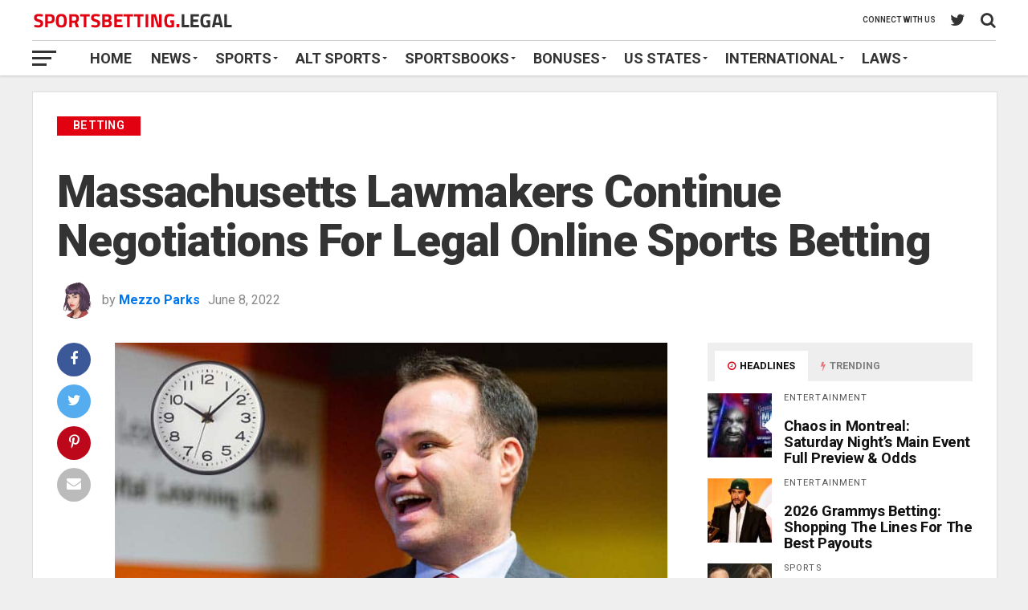

--- FILE ---
content_type: text/html; charset=UTF-8
request_url: https://sportsbetting.legal/news/mass-betting-negotiations-resume-2022/
body_size: 23415
content:
<!DOCTYPE html>

<html dir="ltr" lang="en-US" prefix="og: https://ogp.me/ns#">

<head>

<meta charset="UTF-8" >

<meta name="viewport" id="viewport" content="width=device-width, initial-scale=1.0, maximum-scale=1.0, minimum-scale=1.0, user-scalable=no" />


<link rel="pingback" href="https://sportsbetting.legal/xmlrpc.php" />



<meta property="og:image" content="https://sportsbetting.legal/wp-content/uploads/2022/06/mass-betting-negotiations-resume.jpg" />

<meta name="twitter:image" content="https://sportsbetting.legal/wp-content/uploads/2022/06/mass-betting-negotiations-resume.jpg" />



<meta property="og:type" content="article" />


<meta property="og:description" content="Massachusetts lawmakers are racing against the clock to hand over a sports betting resolution to Gov. Charlie Baker. There is pending legislation in both the House and Senate, though some residents worry that an official sportsbook authorization might not make the July 31st deadline.  A Lengthy Battle For Betting The state has been pushing for [&hellip;]" />

<meta name="twitter:card" content="summary">

<meta name="twitter:url" content="https://sportsbetting.legal/news/mass-betting-negotiations-resume-2022/">

<meta name="twitter:title" content="Massachusetts Lawmakers Continue Negotiations For Legal Online Sports Betting">

<meta name="twitter:description" content="Massachusetts lawmakers are racing against the clock to hand over a sports betting resolution to Gov. Charlie Baker. There is pending legislation in both the House and Senate, though some residents worry that an official sportsbook authorization might not make the July 31st deadline.  A Lengthy Battle For Betting The state has been pushing for [&hellip;]">



<title>Massachusetts Lawmakers Continue Negotiations For Legal Sports Betting</title>

		<!-- All in One SEO Pro 4.9.3 - aioseo.com -->
	<meta name="description" content="Massachusetts sports betting could still be legalized this year if lawmakers can successfully negotiate a resolution by the end of July. Will H3993 pass?" />
	<meta name="robots" content="max-snippet:-1, max-image-preview:large, max-video-preview:-1" />
	<meta name="author" content="Mezzo Parks"/>
	<link rel="canonical" href="https://sportsbetting.legal/news/mass-betting-negotiations-resume-2022/" />
	<meta name="generator" content="All in One SEO Pro (AIOSEO) 4.9.3" />
		<meta property="og:locale" content="en_US" />
		<meta property="og:site_name" content="Sportsbetting.legal" />
		<meta property="og:type" content="article" />
		<meta property="og:title" content="Massachusetts Lawmakers Continue Negotiations For Legal Sports Betting" />
		<meta property="og:description" content="Massachusetts sports betting could still be legalized this year if lawmakers can successfully negotiate a resolution by the end of July. Will H3993 pass?" />
		<meta property="og:url" content="https://sportsbetting.legal/news/mass-betting-negotiations-resume-2022/" />
		<meta property="og:image" content="https://sportsbetting.legal/wp-content/uploads/2022/06/mass-betting-negotiations-resume.jpg" />
		<meta property="og:image:secure_url" content="https://sportsbetting.legal/wp-content/uploads/2022/06/mass-betting-negotiations-resume.jpg" />
		<meta property="og:image:width" content="800" />
		<meta property="og:image:height" content="500" />
		<meta property="article:section" content="Sports" />
		<meta property="article:tag" content="legal" />
		<meta property="article:tag" content="massachusetts" />
		<meta property="article:published_time" content="2022-06-08T17:30:22+00:00" />
		<meta property="article:modified_time" content="2022-10-21T13:44:00+00:00" />
		<meta name="twitter:card" content="summary_large_image" />
		<meta name="twitter:site" content="@SportsBet_Legal" />
		<meta name="twitter:title" content="Massachusetts Lawmakers Continue Negotiations For Legal Sports Betting" />
		<meta name="twitter:description" content="Massachusetts sports betting could still be legalized this year if lawmakers can successfully negotiate a resolution by the end of July. Will H3993 pass?" />
		<meta name="twitter:creator" content="@SportsBet_Legal" />
		<meta name="twitter:image" content="https://sportsbetting.legal/wp-content/uploads/2022/06/mass-betting-negotiations-resume.jpg" />
		<meta name="twitter:label1" content="Written by" />
		<meta name="twitter:data1" content="Mezzo Parks" />
		<meta name="twitter:label2" content="Est. reading time" />
		<meta name="twitter:data2" content="2 minutes" />
		<script type="application/ld+json" class="aioseo-schema">
			{"@context":"https:\/\/schema.org","@graph":[{"@type":"BreadcrumbList","@id":"https:\/\/sportsbetting.legal\/news\/mass-betting-negotiations-resume-2022\/#breadcrumblist","itemListElement":[{"@type":"ListItem","@id":"https:\/\/sportsbetting.legal#listItem","position":1,"name":"Home","item":"https:\/\/sportsbetting.legal","nextItem":{"@type":"ListItem","@id":"https:\/\/sportsbetting.legal\/news\/category\/sports\/#listItem","name":"Sports"}},{"@type":"ListItem","@id":"https:\/\/sportsbetting.legal\/news\/category\/sports\/#listItem","position":2,"name":"Sports","item":"https:\/\/sportsbetting.legal\/news\/category\/sports\/","nextItem":{"@type":"ListItem","@id":"https:\/\/sportsbetting.legal\/news\/mass-betting-negotiations-resume-2022\/#listItem","name":"Massachusetts Lawmakers Continue Negotiations For Legal Online Sports Betting"},"previousItem":{"@type":"ListItem","@id":"https:\/\/sportsbetting.legal#listItem","name":"Home"}},{"@type":"ListItem","@id":"https:\/\/sportsbetting.legal\/news\/mass-betting-negotiations-resume-2022\/#listItem","position":3,"name":"Massachusetts Lawmakers Continue Negotiations For Legal Online Sports Betting","previousItem":{"@type":"ListItem","@id":"https:\/\/sportsbetting.legal\/news\/category\/sports\/#listItem","name":"Sports"}}]},{"@type":"NewsArticle","@id":"https:\/\/sportsbetting.legal\/news\/mass-betting-negotiations-resume-2022\/#newsarticle","name":"Massachusetts Lawmakers Continue Negotiations For Legal Sports Betting","headline":"Massachusetts Lawmakers Continue Negotiations For Legal Online Sports Betting","author":{"@id":"https:\/\/sportsbetting.legal\/news\/author\/mezzo\/#author"},"publisher":{"@id":"https:\/\/sportsbetting.legal\/#organization"},"image":{"@type":"ImageObject","url":"https:\/\/sportsbetting.legal\/wp-content\/uploads\/2022\/06\/mass-betting-negotiations-resume.jpg","width":800,"height":500,"caption":"Massachusetts sports betting may become legal this year, but lawmakers are racing against the clock."},"datePublished":"2022-06-08T13:30:22-04:00","dateModified":"2022-10-21T09:44:00-04:00","inLanguage":"en-US","mainEntityOfPage":{"@id":"https:\/\/sportsbetting.legal\/news\/mass-betting-negotiations-resume-2022\/#webpage"},"isPartOf":{"@id":"https:\/\/sportsbetting.legal\/news\/mass-betting-negotiations-resume-2022\/#webpage"},"articleSection":"Betting, Legal, Sports, Legal, Massachusetts","dateline":"Published on June 8, 2022."},{"@type":"Organization","@id":"https:\/\/sportsbetting.legal\/#organization","name":"sportsbetting.legal","description":"Legal online sports betting for US players","url":"https:\/\/sportsbetting.legal\/","logo":{"@type":"ImageObject","url":"https:\/\/sportsbetting.legal\/wp-content\/uploads\/2019\/06\/amplogo.png","@id":"https:\/\/sportsbetting.legal\/news\/mass-betting-negotiations-resume-2022\/#organizationLogo","width":190,"height":36,"caption":"Amp Logo"},"image":{"@id":"https:\/\/sportsbetting.legal\/news\/mass-betting-negotiations-resume-2022\/#organizationLogo"},"sameAs":["https:\/\/twitter.com\/SportsBet_Legal"]},{"@type":"Person","@id":"https:\/\/sportsbetting.legal\/news\/author\/mezzo\/#author","url":"https:\/\/sportsbetting.legal\/news\/author\/mezzo\/","name":"Mezzo Parks","image":{"@type":"ImageObject","@id":"https:\/\/sportsbetting.legal\/news\/mass-betting-negotiations-resume-2022\/#authorImage","url":"https:\/\/sportsbetting.legal\/wp-content\/uploads\/2021\/07\/mezzo-150x150.png","width":96,"height":96,"caption":"Mezzo Parks"}},{"@type":"WebPage","@id":"https:\/\/sportsbetting.legal\/news\/mass-betting-negotiations-resume-2022\/#webpage","url":"https:\/\/sportsbetting.legal\/news\/mass-betting-negotiations-resume-2022\/","name":"Massachusetts Lawmakers Continue Negotiations For Legal Sports Betting","description":"Massachusetts sports betting could still be legalized this year if lawmakers can successfully negotiate a resolution by the end of July. Will H3993 pass?","inLanguage":"en-US","isPartOf":{"@id":"https:\/\/sportsbetting.legal\/#website"},"breadcrumb":{"@id":"https:\/\/sportsbetting.legal\/news\/mass-betting-negotiations-resume-2022\/#breadcrumblist"},"author":{"@id":"https:\/\/sportsbetting.legal\/news\/author\/mezzo\/#author"},"creator":{"@id":"https:\/\/sportsbetting.legal\/news\/author\/mezzo\/#author"},"image":{"@type":"ImageObject","url":"https:\/\/sportsbetting.legal\/wp-content\/uploads\/2022\/06\/mass-betting-negotiations-resume.jpg","@id":"https:\/\/sportsbetting.legal\/news\/mass-betting-negotiations-resume-2022\/#mainImage","width":800,"height":500,"caption":"Massachusetts sports betting may become legal this year, but lawmakers are racing against the clock."},"primaryImageOfPage":{"@id":"https:\/\/sportsbetting.legal\/news\/mass-betting-negotiations-resume-2022\/#mainImage"},"datePublished":"2022-06-08T13:30:22-04:00","dateModified":"2022-10-21T09:44:00-04:00"},{"@type":"WebSite","@id":"https:\/\/sportsbetting.legal\/#website","url":"https:\/\/sportsbetting.legal\/","name":"Sportsbetting.legal","description":"Legal online sports betting for US players","inLanguage":"en-US","publisher":{"@id":"https:\/\/sportsbetting.legal\/#organization"}}]}
		</script>
		<!-- All in One SEO Pro -->

<link rel='dns-prefetch' href='//fonts.googleapis.com' />
<link rel="alternate" type="application/rss+xml" title="Sportsbetting.legal &raquo; Feed" href="https://sportsbetting.legal/feed/" />
<link rel="alternate" type="application/rss+xml" title="Sportsbetting.legal &raquo; Comments Feed" href="https://sportsbetting.legal/comments/feed/" />
<link rel="alternate" title="oEmbed (JSON)" type="application/json+oembed" href="https://sportsbetting.legal/wp-json/oembed/1.0/embed?url=https%3A%2F%2Fsportsbetting.legal%2Fnews%2Fmass-betting-negotiations-resume-2022%2F" />
<link rel="alternate" title="oEmbed (XML)" type="text/xml+oembed" href="https://sportsbetting.legal/wp-json/oembed/1.0/embed?url=https%3A%2F%2Fsportsbetting.legal%2Fnews%2Fmass-betting-negotiations-resume-2022%2F&#038;format=xml" />
<style id='wp-img-auto-sizes-contain-inline-css' type='text/css'>
img:is([sizes=auto i],[sizes^="auto," i]){contain-intrinsic-size:3000px 1500px}
/*# sourceURL=wp-img-auto-sizes-contain-inline-css */
</style>
<style id='wp-emoji-styles-inline-css' type='text/css'>

	img.wp-smiley, img.emoji {
		display: inline !important;
		border: none !important;
		box-shadow: none !important;
		height: 1em !important;
		width: 1em !important;
		margin: 0 0.07em !important;
		vertical-align: -0.1em !important;
		background: none !important;
		padding: 0 !important;
	}
/*# sourceURL=wp-emoji-styles-inline-css */
</style>
<style id='wp-block-library-inline-css' type='text/css'>
:root{--wp-block-synced-color:#7a00df;--wp-block-synced-color--rgb:122,0,223;--wp-bound-block-color:var(--wp-block-synced-color);--wp-editor-canvas-background:#ddd;--wp-admin-theme-color:#007cba;--wp-admin-theme-color--rgb:0,124,186;--wp-admin-theme-color-darker-10:#006ba1;--wp-admin-theme-color-darker-10--rgb:0,107,160.5;--wp-admin-theme-color-darker-20:#005a87;--wp-admin-theme-color-darker-20--rgb:0,90,135;--wp-admin-border-width-focus:2px}@media (min-resolution:192dpi){:root{--wp-admin-border-width-focus:1.5px}}.wp-element-button{cursor:pointer}:root .has-very-light-gray-background-color{background-color:#eee}:root .has-very-dark-gray-background-color{background-color:#313131}:root .has-very-light-gray-color{color:#eee}:root .has-very-dark-gray-color{color:#313131}:root .has-vivid-green-cyan-to-vivid-cyan-blue-gradient-background{background:linear-gradient(135deg,#00d084,#0693e3)}:root .has-purple-crush-gradient-background{background:linear-gradient(135deg,#34e2e4,#4721fb 50%,#ab1dfe)}:root .has-hazy-dawn-gradient-background{background:linear-gradient(135deg,#faaca8,#dad0ec)}:root .has-subdued-olive-gradient-background{background:linear-gradient(135deg,#fafae1,#67a671)}:root .has-atomic-cream-gradient-background{background:linear-gradient(135deg,#fdd79a,#004a59)}:root .has-nightshade-gradient-background{background:linear-gradient(135deg,#330968,#31cdcf)}:root .has-midnight-gradient-background{background:linear-gradient(135deg,#020381,#2874fc)}:root{--wp--preset--font-size--normal:16px;--wp--preset--font-size--huge:42px}.has-regular-font-size{font-size:1em}.has-larger-font-size{font-size:2.625em}.has-normal-font-size{font-size:var(--wp--preset--font-size--normal)}.has-huge-font-size{font-size:var(--wp--preset--font-size--huge)}.has-text-align-center{text-align:center}.has-text-align-left{text-align:left}.has-text-align-right{text-align:right}.has-fit-text{white-space:nowrap!important}#end-resizable-editor-section{display:none}.aligncenter{clear:both}.items-justified-left{justify-content:flex-start}.items-justified-center{justify-content:center}.items-justified-right{justify-content:flex-end}.items-justified-space-between{justify-content:space-between}.screen-reader-text{border:0;clip-path:inset(50%);height:1px;margin:-1px;overflow:hidden;padding:0;position:absolute;width:1px;word-wrap:normal!important}.screen-reader-text:focus{background-color:#ddd;clip-path:none;color:#444;display:block;font-size:1em;height:auto;left:5px;line-height:normal;padding:15px 23px 14px;text-decoration:none;top:5px;width:auto;z-index:100000}html :where(.has-border-color){border-style:solid}html :where([style*=border-top-color]){border-top-style:solid}html :where([style*=border-right-color]){border-right-style:solid}html :where([style*=border-bottom-color]){border-bottom-style:solid}html :where([style*=border-left-color]){border-left-style:solid}html :where([style*=border-width]){border-style:solid}html :where([style*=border-top-width]){border-top-style:solid}html :where([style*=border-right-width]){border-right-style:solid}html :where([style*=border-bottom-width]){border-bottom-style:solid}html :where([style*=border-left-width]){border-left-style:solid}html :where(img[class*=wp-image-]){height:auto;max-width:100%}:where(figure){margin:0 0 1em}html :where(.is-position-sticky){--wp-admin--admin-bar--position-offset:var(--wp-admin--admin-bar--height,0px)}@media screen and (max-width:600px){html :where(.is-position-sticky){--wp-admin--admin-bar--position-offset:0px}}

/*# sourceURL=wp-block-library-inline-css */
</style><style id='global-styles-inline-css' type='text/css'>
:root{--wp--preset--aspect-ratio--square: 1;--wp--preset--aspect-ratio--4-3: 4/3;--wp--preset--aspect-ratio--3-4: 3/4;--wp--preset--aspect-ratio--3-2: 3/2;--wp--preset--aspect-ratio--2-3: 2/3;--wp--preset--aspect-ratio--16-9: 16/9;--wp--preset--aspect-ratio--9-16: 9/16;--wp--preset--color--black: #000000;--wp--preset--color--cyan-bluish-gray: #abb8c3;--wp--preset--color--white: #ffffff;--wp--preset--color--pale-pink: #f78da7;--wp--preset--color--vivid-red: #cf2e2e;--wp--preset--color--luminous-vivid-orange: #ff6900;--wp--preset--color--luminous-vivid-amber: #fcb900;--wp--preset--color--light-green-cyan: #7bdcb5;--wp--preset--color--vivid-green-cyan: #00d084;--wp--preset--color--pale-cyan-blue: #8ed1fc;--wp--preset--color--vivid-cyan-blue: #0693e3;--wp--preset--color--vivid-purple: #9b51e0;--wp--preset--gradient--vivid-cyan-blue-to-vivid-purple: linear-gradient(135deg,rgb(6,147,227) 0%,rgb(155,81,224) 100%);--wp--preset--gradient--light-green-cyan-to-vivid-green-cyan: linear-gradient(135deg,rgb(122,220,180) 0%,rgb(0,208,130) 100%);--wp--preset--gradient--luminous-vivid-amber-to-luminous-vivid-orange: linear-gradient(135deg,rgb(252,185,0) 0%,rgb(255,105,0) 100%);--wp--preset--gradient--luminous-vivid-orange-to-vivid-red: linear-gradient(135deg,rgb(255,105,0) 0%,rgb(207,46,46) 100%);--wp--preset--gradient--very-light-gray-to-cyan-bluish-gray: linear-gradient(135deg,rgb(238,238,238) 0%,rgb(169,184,195) 100%);--wp--preset--gradient--cool-to-warm-spectrum: linear-gradient(135deg,rgb(74,234,220) 0%,rgb(151,120,209) 20%,rgb(207,42,186) 40%,rgb(238,44,130) 60%,rgb(251,105,98) 80%,rgb(254,248,76) 100%);--wp--preset--gradient--blush-light-purple: linear-gradient(135deg,rgb(255,206,236) 0%,rgb(152,150,240) 100%);--wp--preset--gradient--blush-bordeaux: linear-gradient(135deg,rgb(254,205,165) 0%,rgb(254,45,45) 50%,rgb(107,0,62) 100%);--wp--preset--gradient--luminous-dusk: linear-gradient(135deg,rgb(255,203,112) 0%,rgb(199,81,192) 50%,rgb(65,88,208) 100%);--wp--preset--gradient--pale-ocean: linear-gradient(135deg,rgb(255,245,203) 0%,rgb(182,227,212) 50%,rgb(51,167,181) 100%);--wp--preset--gradient--electric-grass: linear-gradient(135deg,rgb(202,248,128) 0%,rgb(113,206,126) 100%);--wp--preset--gradient--midnight: linear-gradient(135deg,rgb(2,3,129) 0%,rgb(40,116,252) 100%);--wp--preset--font-size--small: 13px;--wp--preset--font-size--medium: 20px;--wp--preset--font-size--large: 36px;--wp--preset--font-size--x-large: 42px;--wp--preset--spacing--20: 0.44rem;--wp--preset--spacing--30: 0.67rem;--wp--preset--spacing--40: 1rem;--wp--preset--spacing--50: 1.5rem;--wp--preset--spacing--60: 2.25rem;--wp--preset--spacing--70: 3.38rem;--wp--preset--spacing--80: 5.06rem;--wp--preset--shadow--natural: 6px 6px 9px rgba(0, 0, 0, 0.2);--wp--preset--shadow--deep: 12px 12px 50px rgba(0, 0, 0, 0.4);--wp--preset--shadow--sharp: 6px 6px 0px rgba(0, 0, 0, 0.2);--wp--preset--shadow--outlined: 6px 6px 0px -3px rgb(255, 255, 255), 6px 6px rgb(0, 0, 0);--wp--preset--shadow--crisp: 6px 6px 0px rgb(0, 0, 0);}:where(.is-layout-flex){gap: 0.5em;}:where(.is-layout-grid){gap: 0.5em;}body .is-layout-flex{display: flex;}.is-layout-flex{flex-wrap: wrap;align-items: center;}.is-layout-flex > :is(*, div){margin: 0;}body .is-layout-grid{display: grid;}.is-layout-grid > :is(*, div){margin: 0;}:where(.wp-block-columns.is-layout-flex){gap: 2em;}:where(.wp-block-columns.is-layout-grid){gap: 2em;}:where(.wp-block-post-template.is-layout-flex){gap: 1.25em;}:where(.wp-block-post-template.is-layout-grid){gap: 1.25em;}.has-black-color{color: var(--wp--preset--color--black) !important;}.has-cyan-bluish-gray-color{color: var(--wp--preset--color--cyan-bluish-gray) !important;}.has-white-color{color: var(--wp--preset--color--white) !important;}.has-pale-pink-color{color: var(--wp--preset--color--pale-pink) !important;}.has-vivid-red-color{color: var(--wp--preset--color--vivid-red) !important;}.has-luminous-vivid-orange-color{color: var(--wp--preset--color--luminous-vivid-orange) !important;}.has-luminous-vivid-amber-color{color: var(--wp--preset--color--luminous-vivid-amber) !important;}.has-light-green-cyan-color{color: var(--wp--preset--color--light-green-cyan) !important;}.has-vivid-green-cyan-color{color: var(--wp--preset--color--vivid-green-cyan) !important;}.has-pale-cyan-blue-color{color: var(--wp--preset--color--pale-cyan-blue) !important;}.has-vivid-cyan-blue-color{color: var(--wp--preset--color--vivid-cyan-blue) !important;}.has-vivid-purple-color{color: var(--wp--preset--color--vivid-purple) !important;}.has-black-background-color{background-color: var(--wp--preset--color--black) !important;}.has-cyan-bluish-gray-background-color{background-color: var(--wp--preset--color--cyan-bluish-gray) !important;}.has-white-background-color{background-color: var(--wp--preset--color--white) !important;}.has-pale-pink-background-color{background-color: var(--wp--preset--color--pale-pink) !important;}.has-vivid-red-background-color{background-color: var(--wp--preset--color--vivid-red) !important;}.has-luminous-vivid-orange-background-color{background-color: var(--wp--preset--color--luminous-vivid-orange) !important;}.has-luminous-vivid-amber-background-color{background-color: var(--wp--preset--color--luminous-vivid-amber) !important;}.has-light-green-cyan-background-color{background-color: var(--wp--preset--color--light-green-cyan) !important;}.has-vivid-green-cyan-background-color{background-color: var(--wp--preset--color--vivid-green-cyan) !important;}.has-pale-cyan-blue-background-color{background-color: var(--wp--preset--color--pale-cyan-blue) !important;}.has-vivid-cyan-blue-background-color{background-color: var(--wp--preset--color--vivid-cyan-blue) !important;}.has-vivid-purple-background-color{background-color: var(--wp--preset--color--vivid-purple) !important;}.has-black-border-color{border-color: var(--wp--preset--color--black) !important;}.has-cyan-bluish-gray-border-color{border-color: var(--wp--preset--color--cyan-bluish-gray) !important;}.has-white-border-color{border-color: var(--wp--preset--color--white) !important;}.has-pale-pink-border-color{border-color: var(--wp--preset--color--pale-pink) !important;}.has-vivid-red-border-color{border-color: var(--wp--preset--color--vivid-red) !important;}.has-luminous-vivid-orange-border-color{border-color: var(--wp--preset--color--luminous-vivid-orange) !important;}.has-luminous-vivid-amber-border-color{border-color: var(--wp--preset--color--luminous-vivid-amber) !important;}.has-light-green-cyan-border-color{border-color: var(--wp--preset--color--light-green-cyan) !important;}.has-vivid-green-cyan-border-color{border-color: var(--wp--preset--color--vivid-green-cyan) !important;}.has-pale-cyan-blue-border-color{border-color: var(--wp--preset--color--pale-cyan-blue) !important;}.has-vivid-cyan-blue-border-color{border-color: var(--wp--preset--color--vivid-cyan-blue) !important;}.has-vivid-purple-border-color{border-color: var(--wp--preset--color--vivid-purple) !important;}.has-vivid-cyan-blue-to-vivid-purple-gradient-background{background: var(--wp--preset--gradient--vivid-cyan-blue-to-vivid-purple) !important;}.has-light-green-cyan-to-vivid-green-cyan-gradient-background{background: var(--wp--preset--gradient--light-green-cyan-to-vivid-green-cyan) !important;}.has-luminous-vivid-amber-to-luminous-vivid-orange-gradient-background{background: var(--wp--preset--gradient--luminous-vivid-amber-to-luminous-vivid-orange) !important;}.has-luminous-vivid-orange-to-vivid-red-gradient-background{background: var(--wp--preset--gradient--luminous-vivid-orange-to-vivid-red) !important;}.has-very-light-gray-to-cyan-bluish-gray-gradient-background{background: var(--wp--preset--gradient--very-light-gray-to-cyan-bluish-gray) !important;}.has-cool-to-warm-spectrum-gradient-background{background: var(--wp--preset--gradient--cool-to-warm-spectrum) !important;}.has-blush-light-purple-gradient-background{background: var(--wp--preset--gradient--blush-light-purple) !important;}.has-blush-bordeaux-gradient-background{background: var(--wp--preset--gradient--blush-bordeaux) !important;}.has-luminous-dusk-gradient-background{background: var(--wp--preset--gradient--luminous-dusk) !important;}.has-pale-ocean-gradient-background{background: var(--wp--preset--gradient--pale-ocean) !important;}.has-electric-grass-gradient-background{background: var(--wp--preset--gradient--electric-grass) !important;}.has-midnight-gradient-background{background: var(--wp--preset--gradient--midnight) !important;}.has-small-font-size{font-size: var(--wp--preset--font-size--small) !important;}.has-medium-font-size{font-size: var(--wp--preset--font-size--medium) !important;}.has-large-font-size{font-size: var(--wp--preset--font-size--large) !important;}.has-x-large-font-size{font-size: var(--wp--preset--font-size--x-large) !important;}
/*# sourceURL=global-styles-inline-css */
</style>

<style id='classic-theme-styles-inline-css' type='text/css'>
/*! This file is auto-generated */
.wp-block-button__link{color:#fff;background-color:#32373c;border-radius:9999px;box-shadow:none;text-decoration:none;padding:calc(.667em + 2px) calc(1.333em + 2px);font-size:1.125em}.wp-block-file__button{background:#32373c;color:#fff;text-decoration:none}
/*# sourceURL=/wp-includes/css/classic-themes.min.css */
</style>
<link rel='stylesheet' id='ppress-frontend-css' href='https://sportsbetting.legal/wp-content/plugins/wp-user-avatar/assets/css/frontend.min.css?ver=4.16.8' type='text/css' media='all' />
<link rel='stylesheet' id='ppress-flatpickr-css' href='https://sportsbetting.legal/wp-content/plugins/wp-user-avatar/assets/flatpickr/flatpickr.min.css?ver=4.16.8' type='text/css' media='all' />
<link rel='stylesheet' id='ppress-select2-css' href='https://sportsbetting.legal/wp-content/plugins/wp-user-avatar/assets/select2/select2.min.css?ver=6.9' type='text/css' media='all' />
<link rel='stylesheet' id='mvp-custom-style-css' href='https://sportsbetting.legal/wp-content/themes/the-league/style.css?ver=6.9' type='text/css' media='all' />
<style id='mvp-custom-style-inline-css' type='text/css'>


#mvp-wallpaper {
	background: url() no-repeat 50% 0;
	}

a,
a:visited,
.post-info-name a,
ul.mvp-author-info-list li.mvp-author-info-name span a,
.woocommerce .woocommerce-breadcrumb a {
	color: #0077ee;
	}

#mvp-comments-button a,
#mvp-comments-button span.mvp-comment-but-text,
a.mvp-inf-more-but,
.sp-template a,
.sp-data-table a {
	color: #0077ee !important;
	}

#mvp-comments-button a:hover,
#mvp-comments-button span.mvp-comment-but-text:hover,
a.mvp-inf-more-but:hover {
	border: 1px solid #0077ee;
	color: #0077ee !important;
	}

a:hover,
.mvp-feat4-sub-text h2 a:hover,
span.mvp-widget-head-link a,
.mvp-widget-list-text1 h2 a:hover,
.mvp-blog-story-text h2 a:hover,
.mvp-side-tab-text h2 a:hover,
.mvp-more-post-text h2 a:hover,
span.mvp-blog-story-author a,
.woocommerce .woocommerce-breadcrumb a:hover,
#mvp-side-wrap a:hover,
.mvp-post-info-top h3 a:hover,
#mvp-side-wrap .mvp-widget-feat-text h3 a:hover,
.mvp-widget-author-text h3 a:hover,
#mvp-side-wrap .mvp-widget-author-text h3 a:hover,
.mvp-feat5-text h2 a:hover {
	color: #E20111 !important;
	}

#mvp-main-nav-wrap,
#mvp-fly-wrap,
ul.mvp-fly-soc-list li a:hover {
	background: #ffffff;
	}

ul.mvp-fly-soc-list li a {
	color: #ffffff !important;
	}

#mvp-nav-menu ul li a,
span.mvp-nav-soc-head,
span.mvp-nav-search-but,
span.mvp-nav-soc-but,
nav.mvp-fly-nav-menu ul li.menu-item-has-children:after,
nav.mvp-fly-nav-menu ul li.menu-item-has-children.tog-minus:after,
nav.mvp-fly-nav-menu ul li a,
span.mvp-fly-soc-head {
	color: #333333;
	}

ul.mvp-fly-soc-list li a:hover {
	color: #333333 !important;
	}

.mvp-fly-but-wrap span,
ul.mvp-fly-soc-list li a {
	background: #333333;
	}

ul.mvp-fly-soc-list li a:hover {
	border: 2px solid #333333;
	}

#mvp-nav-menu ul li.menu-item-has-children ul.sub-menu li a:after,
#mvp-nav-menu ul li.menu-item-has-children ul.sub-menu li ul.sub-menu li a:after,
#mvp-nav-menu ul li.menu-item-has-children ul.sub-menu li ul.sub-menu li ul.sub-menu li a:after,
#mvp-nav-menu ul li.menu-item-has-children ul.mvp-mega-list li a:after,
#mvp-nav-menu ul li.menu-item-has-children a:after {
	border-color: #333333 transparent transparent transparent;
	}

#mvp-nav-menu ul li:hover a,
span.mvp-nav-search-but:hover,
span.mvp-nav-soc-but:hover,
#mvp-nav-menu ul li ul.mvp-mega-list li a:hover,
nav.mvp-fly-nav-menu ul li a:hover {
	color: #E20111 !important;
	}

#mvp-nav-menu ul li:hover a {
	border-bottom: 1px solid #E20111;
	}

.mvp-fly-but-wrap:hover span {
	background: #E20111;
	}

#mvp-nav-menu ul li.menu-item-has-children:hover a:after {
	border-color: #E20111 transparent transparent transparent !important;
	}

ul.mvp-score-list li:hover {
	border: 1px solid #E20111;
	}

.es-nav span:hover a,
ul.mvp-side-tab-list li span.mvp-side-tab-head i {
	color: #E20111;
	}

span.mvp-feat1-cat,
.mvp-vid-box-wrap,
span.mvp-post-cat,
.mvp-prev-next-text a,
.mvp-prev-next-text a:visited,
.mvp-prev-next-text a:hover,
.mvp-mob-soc-share-but,
.mvp-scores-status,
.sportspress h1.mvp-post-title .sp-player-number {
	background: #E20111;
	}

.sp-table-caption {
	background: #E20111 !important;
	}

.woocommerce .star-rating span:before,
.woocommerce-message:before,
.woocommerce-info:before,
.woocommerce-message:before {
	color: #E20111;
	}

.woocommerce .widget_price_filter .ui-slider .ui-slider-range,
.woocommerce .widget_price_filter .ui-slider .ui-slider-handle,
.woocommerce span.onsale,
.woocommerce #respond input#submit.alt,
.woocommerce a.button.alt,
.woocommerce button.button.alt,
.woocommerce input.button.alt,
.woocommerce #respond input#submit.alt:hover,
.woocommerce a.button.alt:hover,
.woocommerce button.button.alt:hover,
.woocommerce input.button.alt:hover {
	background-color: #E20111;
	}

span.mvp-sec-head,
.mvp-authors-name {
	border-bottom: 1px solid #E20111;
	}

.woocommerce-error,
.woocommerce-info,
.woocommerce-message {
	border-top-color: #E20111;
	}

#mvp-nav-menu ul li a,
nav.mvp-fly-nav-menu ul li a,
#mvp-foot-nav ul.menu li a,
#mvp-foot-menu ul.menu li a {
	font-family: 'Roboto', sans-serif;
	}

body,
.mvp-feat1-text p,
.mvp-feat4-main-text p,
.mvp-feat2-main-text p,
.mvp-feat3-main-text p,
.mvp-feat4-sub-text p,
.mvp-widget-list-text1 p,
.mvp-blog-story-text p,
.mvp-blog-story-info,
span.mvp-post-excerpt,
ul.mvp-author-info-list li.mvp-author-info-name p,
ul.mvp-author-info-list li.mvp-author-info-name span,
.mvp-post-date,
span.mvp-feat-caption,
span.mvp-feat-caption-wide,
#mvp-content-main p,
#mvp-author-box-text p,
.mvp-more-post-text p,
#mvp-404 p,
#mvp-foot-copy,
#searchform input,
span.mvp-author-page-desc,
#woo-content p,
.mvp-search-text p,
#comments .c p,
.mvp-widget-feat-text p,
.mvp-feat5-text p {
	font-family: 'Roboto', sans-serif;
	}

span.mvp-nav-soc-head,
.mvp-score-status p,
.mvp-score-teams p,
.mvp-scores-status p,
.mvp-scores-teams p,
ul.mvp-feat2-list li h3,
.mvp-feat4-sub-text h3,
.mvp-widget-head-wrap h4,
span.mvp-widget-head-link,
.mvp-widget-list-text1 h3,
.mvp-blog-story-text h3,
ul.mvp-side-tab-list li span.mvp-side-tab-head,
.mvp-side-tab-text h3,
span.mvp-post-cat,
.mvp-post-tags,
span.mvp-author-box-name,
#mvp-comments-button a,
#mvp-comments-button span.mvp-comment-but-text,
span.mvp-sec-head,
a.mvp-inf-more-but,
.pagination span, .pagination a,
.woocommerce ul.product_list_widget span.product-title,
.woocommerce ul.product_list_widget li a,
.woocommerce #reviews #comments ol.commentlist li .comment-text p.meta,
.woocommerce .related h2,
.woocommerce div.product .woocommerce-tabs .panel h2,
.woocommerce div.product .product_title,
#mvp-content-main h1,
#mvp-content-main h2,
#mvp-content-main h3,
#mvp-content-main h4,
#mvp-content-main h5,
#mvp-content-main h6,
#woo-content h1.page-title,
.woocommerce .woocommerce-breadcrumb,
.mvp-authors-name,
#respond #submit,
.comment-reply a,
#cancel-comment-reply-link,
span.mvp-feat1-cat,
span.mvp-post-info-date,
.mvp-widget-feat-text h3,
.mvp-widget-author-text h3 a,
.sp-table-caption {
	font-family: 'Roboto', sans-serif !important;
	}

.mvp-feat1-text h2,
.mvp-feat1-text h2.mvp-stand-title,
.mvp-feat4-main-text h2,
.mvp-feat4-main-text h2.mvp-stand-title,
.mvp-feat1-sub-text h2,
.mvp-feat2-main-text h2,
.mvp-feat2-sub-text h2,
ul.mvp-feat2-list li h2,
.mvp-feat3-main-text h2,
.mvp-feat3-sub-text h2,
.mvp-feat4-sub-text h2 a,
.mvp-widget-list-text1 h2 a,
.mvp-blog-story-text h2 a,
.mvp-side-tab-text h2 a,
#mvp-content-main blockquote p,
.mvp-more-post-text h2 a,
h2.mvp-authors-latest a,
.mvp-widget-feat-text h2 a,
.mvp-widget-author-text h2 a,
.mvp-feat5-text h2 a,
.mvp-scores-title h2 a {
	font-family: 'Roboto', sans-serif;
	}

h1.mvp-post-title,
.mvp-cat-head h1,
#mvp-404 h1,
h1.mvp-author-top-head,
#woo-content h1.page-title,
.woocommerce div.product .product_title,
.woocommerce ul.products li.product h3 {
	font-family: 'Roboto', sans-serif;
	}

	
/*# sourceURL=mvp-custom-style-inline-css */
</style>
<link rel='stylesheet' id='fontawesome-child-css' href='https://sportsbetting.legal/wp-content/themes/the-league-child/font-awesome/css/font-awesome.css?ver=6.9' type='text/css' media='all' />
<link rel='stylesheet' id='mvp-custom-child-style-css' href='https://sportsbetting.legal/wp-content/themes/the-league-child/style.css?ver=1.0.0' type='text/css' media='all' />
<link rel='stylesheet' id='mvp-reset-css' href='https://sportsbetting.legal/wp-content/themes/the-league/css/reset.css?ver=6.9' type='text/css' media='all' />
<link rel='stylesheet' id='fontawesome-css' href='https://sportsbetting.legal/wp-content/themes/the-league-child/font-awesome/css/font-awesome.css?ver=6.9' type='text/css' media='all' />
<link rel='stylesheet' id='mvp-fonts-css' href='//fonts.googleapis.com/css?family=Advent+Pro%3A700%7CRoboto%3A300%2C400%2C500%2C700%2C900%7COswald%3A300%2C400%2C700%7CLato%3A300%2C400%2C700%7CWork+Sans%3A200%2C300%2C400%2C500%2C600%2C700%2C800%2C900%7COpen+Sans%3A400%2C700%2C800%7CRoboto%3A100%2C200%2C300%2C400%2C500%2C600%2C700%2C800%2C900%7CRoboto%3A100%2C200%2C300%2C400%2C500%2C600%2C700%2C800%2C900%7CRoboto%3A100%2C200%2C300%2C400%2C500%2C600%2C700%2C800%2C900%7CRoboto%3A100%2C200%2C300%2C400%2C500%2C600%2C700%2C800%2C900%7CRoboto%3A100%2C200%2C300%2C400%2C500%2C600%2C700%2C800%2C900&#038;subset=latin,latin-ext,cyrillic,cyrillic-ext,greek-ext,greek,vietnamese' type='text/css' media='all' />
<link rel='stylesheet' id='mvp-media-queries-css' href='https://sportsbetting.legal/wp-content/themes/the-league/css/media-queries.css?ver=6.9' type='text/css' media='all' />
<link rel='stylesheet' id='tablepress-default-css' href='https://sportsbetting.legal/wp-content/tablepress-combined.min.css?ver=1157' type='text/css' media='all' />
<link rel='stylesheet' id='pp-animate-css' href='https://sportsbetting.legal/wp-content/plugins/bbpowerpack/assets/css/animate.min.css?ver=3.5.1' type='text/css' media='all' />
<script type="text/javascript" src="https://sportsbetting.legal/wp-includes/js/jquery/jquery.min.js?ver=3.7.1" id="jquery-core-js"></script>
<script type="text/javascript" src="https://sportsbetting.legal/wp-includes/js/jquery/jquery-migrate.min.js?ver=3.4.1" id="jquery-migrate-js"></script>
<script type="text/javascript" src="https://sportsbetting.legal/wp-content/plugins/wp-user-avatar/assets/flatpickr/flatpickr.min.js?ver=4.16.8" id="ppress-flatpickr-js"></script>
<script type="text/javascript" src="https://sportsbetting.legal/wp-content/plugins/wp-user-avatar/assets/select2/select2.min.js?ver=4.16.8" id="ppress-select2-js"></script>
<link rel="https://api.w.org/" href="https://sportsbetting.legal/wp-json/" /><link rel="alternate" title="JSON" type="application/json" href="https://sportsbetting.legal/wp-json/wp/v2/posts/30922" /><link rel="EditURI" type="application/rsd+xml" title="RSD" href="https://sportsbetting.legal/xmlrpc.php?rsd" />
<meta name="generator" content="WordPress 6.9" />
<link rel='shortlink' href='https://sportsbetting.legal/?p=30922' />
		<script>
			var bb_powerpack = {
				version: '2.40.10',
				getAjaxUrl: function() { return atob( 'aHR0cHM6Ly9zcG9ydHNiZXR0aW5nLmxlZ2FsL3dwLWFkbWluL2FkbWluLWFqYXgucGhw' ); },
				callback: function() {},
				mapMarkerData: {},
				post_id: '30922',
				search_term: '',
				current_page: 'https://sportsbetting.legal/news/mass-betting-negotiations-resume-2022/',
				conditionals: {
					is_front_page: false,
					is_home: false,
					is_archive: false,
					current_post_type: '',
					is_tax: false,
										is_author: false,
					current_author: false,
					is_search: false,
									}
			};
		</script>
		<style type="text/css" id="custom-background-css">
body.custom-background { background-color: #efefef; }
</style>
	<link rel="icon" href="https://sportsbetting.legal/wp-content/uploads/2020/04/cropped-sbl-favi-32x32.png" sizes="32x32" />
<link rel="icon" href="https://sportsbetting.legal/wp-content/uploads/2020/04/cropped-sbl-favi-192x192.png" sizes="192x192" />
<link rel="apple-touch-icon" href="https://sportsbetting.legal/wp-content/uploads/2020/04/cropped-sbl-favi-180x180.png" />
<meta name="msapplication-TileImage" content="https://sportsbetting.legal/wp-content/uploads/2020/04/cropped-sbl-favi-270x270.png" />
		<style type="text/css" id="wp-custom-css">
			.fl-row-content-wrap {
	margin-top: 10px;
	margin-bottom: 10px;
}
.box1 {
	background-color: #ebebeb; 
	padding-top: 20px;
	padding-left: 20px;
	border-color: #070000;
	border-style: solid;
  border-width: 5px;
	margin-top: 5px;
	margin-bottom: 5px;
	font-size: 15px;
}
.box1 td {
	text-align: center;
	margin-left: auto;
  margin-right: auto;
}
.border {
	border: 2px solid #ff0000;
}

.box td img {
	width: 80%;
	margin: 1px auto;
	display: block;
}
.pad {
	margin: 20px 20px 20px 20px;
}
/* Buttons */
.button-e {
  -webkit-transition-duration: 0.4s;
  transition-duration: 0.4s;
	height: 25%;
	width: 50%;
	margin: 0 auto;
	padding: 10px 10px;
	font-family: sans-serif;
	font-size: 18px;
	font-weight: bold;
	border-color: #000;
	border-style: solid;
  border-width: 2px;
	text-align: center;
	border-radius: 90px;
	background-color: #000;
	color: #fff;
}
.button-e:hover {
  background-color: #ff0000;
	border-color: #ff0000;
  color: #fff;
}
h3, h4, h5 {
	margin-bottom: 20px !important;
	line-height: .5px;
}
/* Buttons END */

.sports th {
	background-color: #000;
	color: #fff;
	font-size: 14px;
	text-align: left;
}
.grey {
	background-color: #f5f5f5;
	padding: 20px;
	border: solid 1px #000;
	margin-top: 10px;
}
.fl-rich-text ul li {
    line-height: 20px;
}
.sport-tab {
	color: #000;
	background-color: #fff;
	border-top: 5px solid #ff0000;
	border-left: 5px solid #ff0000;
	border-right: 5px solid #000;
	border-bottom: 5px solid #000;
	text-align: center;
	margin: 20px 0px 20px 0px;
}
.sport-tab td {
	background-color: #fff;
	padding-top: 20px;
	padding-bottom: 20px;
	padding-right: 20px;
	vertical-align: middle;
}
.sports-tab th {
	text-align: left;
	font-size: 24px;
}

#mvp-content-main ol li {
	margin-left: 20px;

	padding: 5px 0px;
	line-height: 20px
	}

.corona {
	background-color: #ebe9a6; 
	padding: 10px;
	padding-bottom: 0px;
	border: 2px dashed #070000;
	margin-top: 5px;
	margin-bottom: 5px;
	font-size: 15px;
}
.white {
	background-color: #fff;
}
.white1 {
	background-color: #fff;
	padding: 5px 10px 0px 10px;
}

.grow { transition: all .2s ease-in-out; }
.grow:hover { transform: scale(1.05); }

.newtab:hover {
	background: #ddd;
}

 #mvp-content-main blockquote p {
	color: #e24b4b;
	font-size: 18px;
	font-weight: bold;
	font-style: italic;
	width: 90%;
	 margin-left: 20px;
	}

#mvp-content-main blockquote p cite {
	color: #333;
	display: inline-block;
	font-size: 18px;
	font-weight: bold;
	}
@media only screen 
and (min-device-width : 375px) 
and (max-device-width : 812px)
and (-webkit-device-pixel-ratio : 3) {
	sport-tab, td {
		font-size: 8px;
	}
	sport-tab, th {
		font-size: 8px;
		text-align: center;
	}
	sport-tab, td:first-child {
display: none;
	}
		sport-tab, th:first-child {
display: none;
	}
		.track, td:first-child {
			 visibility: visible;
	}
	.mobile {
			width: 35%;
			height: 35%;
			float: right;
		} 
}		</style>
		
<!-- Matomo -->
<script type="text/javascript">
  var _paq = window._paq = window._paq || [];
  /* tracker methods like "setCustomDimension" should be called before "trackPageView" */
  _paq.push(['trackPageView']);
  _paq.push(['enableLinkTracking']);
  (function() {
    var u="//sportsbetting.legal/";
    _paq.push(["setTrackerUrl", u+"matomo.php"]);
    _paq.push(["setSiteId", "n8mzx5omm5o2160"]);
    var d=document, g=d.createElement("script"), s=d.getElementsByTagName("script")[0];
    g.type="text/javascript"; g.async=true; g.defer=true; g.src=u+"matomo.php"; s.parentNode.insertBefore(g,s);
})();
</script>
<!-- End Matomo Code -->

</head>

<body class="wp-singular post-template-default single single-post postid-30922 single-format-standard custom-background wp-embed-responsive wp-theme-the-league wp-child-theme-the-league-child fl-builder-2-10-0-5 fl-no-js">

	<div id="mvp-fly-wrap">
	<div id="mvp-fly-menu-top" class="left relative">
		<div class="mvp-fly-top-out left relative">
			<div class="mvp-fly-top-in">
				<div id="mvp-fly-logo" class="left relative">
											<a href="https://sportsbetting.legal/"><img src="https://sportsbetting.legal/wp-content/uploads/2019/04/logo-sportsbettinglegal-2.png" alt="Sportsbetting.legal" data-rjs="2" /></a>
									</div><!--mvp-fly-logo-->
			</div><!--mvp-fly-top-in-->
			<div class="mvp-fly-but-wrap mvp-fly-but-menu mvp-fly-but-click">
				<span></span>
				<span></span>
				<span></span>
				<span></span>
			</div><!--mvp-fly-but-wrap-->
		</div><!--mvp-fly-top-out-->
	</div><!--mvp-fly-menu-top-->
	<div id="mvp-fly-menu-wrap">
		<nav class="mvp-fly-nav-menu left relative">
			<div class="menu-main-menu-container"><ul id="menu-main-menu" class="menu"><li id="menu-item-181" class="menu-item menu-item-type-post_type menu-item-object-page menu-item-home menu-item-181"><a href="https://sportsbetting.legal/">Home</a></li>
<li id="menu-item-702" class="menu-item menu-item-type-post_type menu-item-object-page current_page_parent menu-item-has-children menu-item-702"><a href="https://sportsbetting.legal/news/">News</a>
<ul class="sub-menu">
	<li id="menu-item-51640" class="menu-item menu-item-type-post_type menu-item-object-page menu-item-51640"><a href="https://sportsbetting.legal/podcast/">Shopping The Lines Podcast</a></li>
</ul>
</li>
<li id="menu-item-4992" class="menu-item menu-item-type-custom menu-item-object-custom menu-item-has-children menu-item-4992"><a href="#">Sports</a>
<ul class="sub-menu">
	<li id="menu-item-13526" class="menu-item menu-item-type-custom menu-item-object-custom menu-item-has-children menu-item-13526"><a href="#">Baseball</a>
	<ul class="sub-menu">
		<li id="menu-item-5030" class="menu-item menu-item-type-post_type menu-item-object-page menu-item-5030"><a href="https://sportsbetting.legal/mlb/">MLB</a></li>
		<li id="menu-item-30484" class="menu-item menu-item-type-post_type menu-item-object-page menu-item-30484"><a href="https://sportsbetting.legal/ncaa-baseball/">College Baseball</a></li>
		<li id="menu-item-9889" class="menu-item menu-item-type-post_type menu-item-object-page menu-item-9889"><a href="https://sportsbetting.legal/npb/">NPB</a></li>
		<li id="menu-item-13527" class="menu-item menu-item-type-post_type menu-item-object-page menu-item-13527"><a href="https://sportsbetting.legal/kbo/">KBO</a></li>
	</ul>
</li>
	<li id="menu-item-13525" class="menu-item menu-item-type-custom menu-item-object-custom menu-item-has-children menu-item-13525"><a href="#">Basketball</a>
	<ul class="sub-menu">
		<li id="menu-item-5035" class="menu-item menu-item-type-post_type menu-item-object-page menu-item-5035"><a href="https://sportsbetting.legal/nba/">NBA</a></li>
		<li id="menu-item-9668" class="menu-item menu-item-type-post_type menu-item-object-page menu-item-9668"><a href="https://sportsbetting.legal/ncaab/">College Basketball</a></li>
		<li id="menu-item-42002" class="menu-item menu-item-type-post_type menu-item-object-page menu-item-42002"><a href="https://sportsbetting.legal/wnba/">WNBA</a></li>
		<li id="menu-item-13910" class="menu-item menu-item-type-post_type menu-item-object-page menu-item-13910"><a href="https://sportsbetting.legal/pba/">PBA</a></li>
		<li id="menu-item-45232" class="menu-item menu-item-type-post_type menu-item-object-page menu-item-45232"><a href="https://sportsbetting.legal/mpbl/">MPBL</a></li>
		<li id="menu-item-52768" class="menu-item menu-item-type-post_type menu-item-object-page menu-item-52768"><a href="https://sportsbetting.legal/australia-nbl/">NBL</a></li>
	</ul>
</li>
	<li id="menu-item-16643" class="menu-item menu-item-type-custom menu-item-object-custom menu-item-has-children menu-item-16643"><a href="#">Combat Sports</a>
	<ul class="sub-menu">
		<li id="menu-item-13051" class="menu-item menu-item-type-post_type menu-item-object-page menu-item-13051"><a href="https://sportsbetting.legal/ufc/">UFC</a></li>
		<li id="menu-item-13533" class="menu-item menu-item-type-post_type menu-item-object-page menu-item-13533"><a href="https://sportsbetting.legal/boxing/">Boxing</a></li>
		<li id="menu-item-42052" class="menu-item menu-item-type-post_type menu-item-object-page menu-item-42052"><a href="https://sportsbetting.legal/power-slap/">Power Slap</a></li>
		<li id="menu-item-30210" class="menu-item menu-item-type-post_type menu-item-object-page menu-item-30210"><a href="https://sportsbetting.legal/bellator/">Bellator</a></li>
	</ul>
</li>
	<li id="menu-item-13524" class="menu-item menu-item-type-custom menu-item-object-custom menu-item-has-children menu-item-13524"><a href="#">Football</a>
	<ul class="sub-menu">
		<li id="menu-item-8426" class="menu-item menu-item-type-post_type menu-item-object-page menu-item-8426"><a href="https://sportsbetting.legal/nfl/">NFL</a></li>
		<li id="menu-item-5016" class="menu-item menu-item-type-post_type menu-item-object-page menu-item-5016"><a href="https://sportsbetting.legal/college-football/">NCAAF</a></li>
		<li id="menu-item-40849" class="menu-item menu-item-type-post_type menu-item-object-page menu-item-40849"><a href="https://sportsbetting.legal/ufl/">UFL</a></li>
		<li id="menu-item-20355" class="menu-item menu-item-type-post_type menu-item-object-page menu-item-20355"><a href="https://sportsbetting.legal/cfl/">Canadian Football</a></li>
		<li id="menu-item-48702" class="menu-item menu-item-type-post_type menu-item-object-page menu-item-48702"><a href="https://sportsbetting.legal/aussie-rules/">Australian Rules Football</a></li>
	</ul>
</li>
	<li id="menu-item-12178" class="menu-item menu-item-type-post_type menu-item-object-page menu-item-has-children menu-item-12178"><a href="https://sportsbetting.legal/golf/">Golf</a>
	<ul class="sub-menu">
		<li id="menu-item-14933" class="menu-item menu-item-type-post_type menu-item-object-page menu-item-14933"><a href="https://sportsbetting.legal/golf/masters/">the Masters</a></li>
		<li id="menu-item-43970" class="menu-item menu-item-type-post_type menu-item-object-page menu-item-43970"><a href="https://sportsbetting.legal/golf/british-open/">British Open</a></li>
		<li id="menu-item-15464" class="menu-item menu-item-type-post_type menu-item-object-page menu-item-15464"><a href="https://sportsbetting.legal/golf/us-open/">US Open</a></li>
		<li id="menu-item-33753" class="menu-item menu-item-type-post_type menu-item-object-page menu-item-33753"><a href="https://sportsbetting.legal/golf/liv/">LIV Golf</a></li>
		<li id="menu-item-47749" class="menu-item menu-item-type-post_type menu-item-object-page menu-item-47749"><a href="https://sportsbetting.legal/golf/tgl/">TGL Golf</a></li>
	</ul>
</li>
	<li id="menu-item-42845" class="menu-item menu-item-type-custom menu-item-object-custom menu-item-has-children menu-item-42845"><a href="#">Hockey</a>
	<ul class="sub-menu">
		<li id="menu-item-8986" class="menu-item menu-item-type-post_type menu-item-object-page menu-item-8986"><a href="https://sportsbetting.legal/nhl/">NHL</a></li>
		<li id="menu-item-19566" class="menu-item menu-item-type-post_type menu-item-object-page menu-item-19566"><a href="https://sportsbetting.legal/nhl/playoffs/">NHL Playoffs</a></li>
		<li id="menu-item-19564" class="menu-item menu-item-type-post_type menu-item-object-page menu-item-19564"><a href="https://sportsbetting.legal/nhl/bracket/">NHL Playoff Picture</a></li>
		<li id="menu-item-19567" class="menu-item menu-item-type-post_type menu-item-object-page menu-item-19567"><a href="https://sportsbetting.legal/nhl/stanley-cup/">NHL Stanley Cup</a></li>
	</ul>
</li>
	<li id="menu-item-14485" class="menu-item menu-item-type-post_type menu-item-object-page menu-item-has-children menu-item-14485"><a href="https://sportsbetting.legal/horses/">Horse Racing</a>
	<ul class="sub-menu">
		<li id="menu-item-14921" class="menu-item menu-item-type-post_type menu-item-object-page menu-item-14921"><a href="https://sportsbetting.legal/horses/kentucky-derby/">Kentucky Derby</a></li>
		<li id="menu-item-15405" class="menu-item menu-item-type-post_type menu-item-object-page menu-item-15405"><a href="https://sportsbetting.legal/horses/preakness/">Preakness Stakes</a></li>
		<li id="menu-item-17912" class="menu-item menu-item-type-post_type menu-item-object-page menu-item-17912"><a href="https://sportsbetting.legal/horses/belmont/">Belmont Stakes</a></li>
		<li id="menu-item-19378" class="menu-item menu-item-type-post_type menu-item-object-page menu-item-19378"><a href="https://sportsbetting.legal/horses/triple-crown/">Triple Crown</a></li>
		<li id="menu-item-17892" class="menu-item menu-item-type-post_type menu-item-object-page menu-item-17892"><a href="https://sportsbetting.legal/horses/pegasus-world-cup/">Pegasus World Cup</a></li>
	</ul>
</li>
	<li id="menu-item-21719" class="menu-item menu-item-type-custom menu-item-object-custom menu-item-has-children menu-item-21719"><a href="#">Racing (Auto)</a>
	<ul class="sub-menu">
		<li id="menu-item-13490" class="menu-item menu-item-type-post_type menu-item-object-page menu-item-13490"><a href="https://sportsbetting.legal/nascar/">NASCAR</a></li>
		<li id="menu-item-27985" class="menu-item menu-item-type-post_type menu-item-object-page menu-item-27985"><a href="https://sportsbetting.legal/nascar/daytona-500/">Daytona 500</a></li>
		<li id="menu-item-34739" class="menu-item menu-item-type-post_type menu-item-object-page menu-item-34739"><a href="https://sportsbetting.legal/formula1/">Formula 1 Racing</a></li>
		<li id="menu-item-21718" class="menu-item menu-item-type-post_type menu-item-object-page menu-item-21718"><a href="https://sportsbetting.legal/indycar/">IndyCar Series</a></li>
	</ul>
</li>
	<li id="menu-item-9855" class="menu-item menu-item-type-post_type menu-item-object-page menu-item-has-children menu-item-9855"><a href="https://sportsbetting.legal/soccer/">Soccer</a>
	<ul class="sub-menu">
		<li id="menu-item-14041" class="menu-item menu-item-type-post_type menu-item-object-page menu-item-14041"><a href="https://sportsbetting.legal/soccer/premier-league/">Premier League</a></li>
		<li id="menu-item-14042" class="menu-item menu-item-type-post_type menu-item-object-page menu-item-14042"><a href="https://sportsbetting.legal/soccer/mls/">MLS</a></li>
		<li id="menu-item-16762" class="menu-item menu-item-type-post_type menu-item-object-page menu-item-16762"><a href="https://sportsbetting.legal/soccer/world-cup/">FIFA World Cup</a></li>
		<li id="menu-item-14043" class="menu-item menu-item-type-post_type menu-item-object-page menu-item-14043"><a href="https://sportsbetting.legal/soccer/bundesliga/">Bundesliga</a></li>
	</ul>
</li>
	<li id="menu-item-15512" class="menu-item menu-item-type-post_type menu-item-object-page menu-item-has-children menu-item-15512"><a href="https://sportsbetting.legal/tennis/">Tennis</a>
	<ul class="sub-menu">
		<li id="menu-item-36773" class="menu-item menu-item-type-post_type menu-item-object-page menu-item-36773"><a href="https://sportsbetting.legal/tennis/wimbledon/">Wimbledon</a></li>
		<li id="menu-item-36771" class="menu-item menu-item-type-post_type menu-item-object-page menu-item-36771"><a href="https://sportsbetting.legal/tennis/australian-open/">Australian Open</a></li>
		<li id="menu-item-42242" class="menu-item menu-item-type-post_type menu-item-object-page menu-item-42242"><a href="https://sportsbetting.legal/tennis/french-open/">French Open</a></li>
		<li id="menu-item-36772" class="menu-item menu-item-type-post_type menu-item-object-page menu-item-36772"><a href="https://sportsbetting.legal/tennis/us-open/">US Open</a></li>
	</ul>
</li>
	<li id="menu-item-14327" class="menu-item menu-item-type-post_type menu-item-object-page menu-item-has-children menu-item-14327"><a href="https://sportsbetting.legal/wrestling/">Wrestling</a>
	<ul class="sub-menu">
		<li id="menu-item-42748" class="menu-item menu-item-type-post_type menu-item-object-page menu-item-42748"><a href="https://sportsbetting.legal/wrestling/wwe/">WWE</a></li>
		<li id="menu-item-45152" class="menu-item menu-item-type-post_type menu-item-object-page menu-item-45152"><a href="https://sportsbetting.legal/wrestling/aew/">AEW</a></li>
		<li id="menu-item-49992" class="menu-item menu-item-type-post_type menu-item-object-page menu-item-49992"><a href="https://sportsbetting.legal/wrestling/tna/">TNA</a></li>
		<li id="menu-item-45223" class="menu-item menu-item-type-post_type menu-item-object-page menu-item-45223"><a href="https://sportsbetting.legal/wrestling/ncaa/">College Wrestling</a></li>
	</ul>
</li>
</ul>
</li>
<li id="menu-item-12787" class="menu-item menu-item-type-custom menu-item-object-custom menu-item-has-children menu-item-12787"><a href="#">Alt Sports</a>
<ul class="sub-menu">
	<li id="menu-item-24876" class="menu-item menu-item-type-custom menu-item-object-custom menu-item-has-children menu-item-24876"><a href="#">World Sports</a>
	<ul class="sub-menu">
		<li id="menu-item-44610" class="menu-item menu-item-type-post_type menu-item-object-page menu-item-44610"><a href="https://sportsbetting.legal/badminton/">Badminton</a></li>
		<li id="menu-item-46712" class="menu-item menu-item-type-post_type menu-item-object-page menu-item-46712"><a href="https://sportsbetting.legal/chess/">Chess</a></li>
		<li id="menu-item-16252" class="menu-item menu-item-type-post_type menu-item-object-page menu-item-16252"><a href="https://sportsbetting.legal/cricket/">Cricket</a></li>
		<li id="menu-item-42415" class="menu-item menu-item-type-post_type menu-item-object-page menu-item-has-children menu-item-42415"><a href="https://sportsbetting.legal/cycling/">Cycling</a>
		<ul class="sub-menu">
			<li id="menu-item-22361" class="menu-item menu-item-type-post_type menu-item-object-page menu-item-22361"><a href="https://sportsbetting.legal/tour-de-france/">Tour De France</a></li>
		</ul>
</li>
		<li id="menu-item-41628" class="menu-item menu-item-type-post_type menu-item-object-page menu-item-41628"><a href="https://sportsbetting.legal/darts/">Darts</a></li>
		<li id="menu-item-49558" class="menu-item menu-item-type-post_type menu-item-object-page menu-item-49558"><a href="https://sportsbetting.legal/handball/">Handball</a></li>
		<li id="menu-item-44628" class="menu-item menu-item-type-post_type menu-item-object-page menu-item-44628"><a href="https://sportsbetting.legal/lacrosse/">Lacrosse</a></li>
		<li id="menu-item-10524" class="menu-item menu-item-type-post_type menu-item-object-page menu-item-has-children menu-item-10524"><a href="https://sportsbetting.legal/olympics/">Olympics</a>
		<ul class="sub-menu">
			<li id="menu-item-44102" class="menu-item menu-item-type-post_type menu-item-object-page menu-item-44102"><a href="https://sportsbetting.legal/olympics/summer/">Summer Olympics</a></li>
			<li id="menu-item-24640" class="menu-item menu-item-type-post_type menu-item-object-page menu-item-24640"><a href="https://sportsbetting.legal/olympics/winter/">Winter Olympics</a></li>
		</ul>
</li>
		<li id="menu-item-16138" class="menu-item menu-item-type-post_type menu-item-object-page menu-item-has-children menu-item-16138"><a href="https://sportsbetting.legal/rugby/">Rugby</a>
		<ul class="sub-menu">
			<li id="menu-item-16852" class="menu-item menu-item-type-post_type menu-item-object-page menu-item-16852"><a href="https://sportsbetting.legal/rugby/rugby-league/">Rugby Football League</a></li>
			<li id="menu-item-16973" class="menu-item menu-item-type-post_type menu-item-object-page menu-item-16973"><a href="https://sportsbetting.legal/rugby/rugby-union/">Rugby Football Union</a></li>
		</ul>
</li>
		<li id="menu-item-41607" class="menu-item menu-item-type-post_type menu-item-object-page menu-item-41607"><a href="https://sportsbetting.legal/snooker/">Snooker</a></li>
		<li id="menu-item-42135" class="menu-item menu-item-type-post_type menu-item-object-page menu-item-42135"><a href="https://sportsbetting.legal/table-tennis/">Table Tennis</a></li>
		<li id="menu-item-41862" class="menu-item menu-item-type-post_type menu-item-object-page menu-item-41862"><a href="https://sportsbetting.legal/volleyball/">Volleyball</a></li>
	</ul>
</li>
	<li id="menu-item-8916" class="menu-item menu-item-type-post_type menu-item-object-page menu-item-has-children menu-item-8916"><a href="https://sportsbetting.legal/entertainment/">Entertainment</a>
	<ul class="sub-menu">
		<li id="menu-item-19816" class="menu-item menu-item-type-custom menu-item-object-custom menu-item-has-children menu-item-19816"><a href="#">Award Shows</a>
		<ul class="sub-menu">
			<li id="menu-item-14925" class="menu-item menu-item-type-post_type menu-item-object-page menu-item-14925"><a href="https://sportsbetting.legal/entertainment/academy-awards/">Academy Awards</a></li>
			<li id="menu-item-14929" class="menu-item menu-item-type-post_type menu-item-object-page menu-item-14929"><a href="https://sportsbetting.legal/entertainment/bafta/">BAFTA Awards</a></li>
			<li id="menu-item-15314" class="menu-item menu-item-type-post_type menu-item-object-page menu-item-15314"><a href="https://sportsbetting.legal/entertainment/emmy-awards/">Emmy Awards</a></li>
			<li id="menu-item-14930" class="menu-item menu-item-type-post_type menu-item-object-page menu-item-14930"><a href="https://sportsbetting.legal/entertainment/golden-globes/">Golden Globe Awards</a></li>
			<li id="menu-item-14931" class="menu-item menu-item-type-post_type menu-item-object-page menu-item-14931"><a href="https://sportsbetting.legal/entertainment/grammys/">Grammy Awards</a></li>
			<li id="menu-item-45039" class="menu-item menu-item-type-post_type menu-item-object-page menu-item-45039"><a href="https://sportsbetting.legal/entertainment/mtv-vma/">MTV&#8217;s VMA Awards</a></li>
			<li id="menu-item-14932" class="menu-item menu-item-type-post_type menu-item-object-page menu-item-14932"><a href="https://sportsbetting.legal/entertainment/razzies/">Razzie Awards</a></li>
		</ul>
</li>
		<li id="menu-item-16710" class="menu-item menu-item-type-custom menu-item-object-custom menu-item-has-children menu-item-16710"><a href="#">Celebrity</a>
		<ul class="sub-menu">
			<li id="menu-item-20452" class="menu-item menu-item-type-post_type menu-item-object-page menu-item-20452"><a href="https://sportsbetting.legal/entertainment/british-royals/">British Royal Family</a></li>
			<li id="menu-item-29712" class="menu-item menu-item-type-post_type menu-item-object-page menu-item-29712"><a href="https://sportsbetting.legal/entertainment/celebrity-births/">Celebrity Baby Betting</a></li>
			<li id="menu-item-16330" class="menu-item menu-item-type-post_type menu-item-object-page menu-item-16330"><a href="https://sportsbetting.legal/entertainment/celebrity-boxing/">Celebrity Boxing</a></li>
			<li id="menu-item-16639" class="menu-item menu-item-type-post_type menu-item-object-page menu-item-16639"><a href="https://sportsbetting.legal/entertainment/death-matchups/">Celebrity Death Matchups</a></li>
			<li id="menu-item-16708" class="menu-item menu-item-type-post_type menu-item-object-page menu-item-16708"><a href="https://sportsbetting.legal/entertainment/celebrity-divorce/">Celebrity Divorce</a></li>
			<li id="menu-item-16590" class="menu-item menu-item-type-post_type menu-item-object-page menu-item-16590"><a href="https://sportsbetting.legal/entertainment/celebrity-golf/">Celebrity Golf</a></li>
			<li id="menu-item-29776" class="menu-item menu-item-type-post_type menu-item-object-page menu-item-29776"><a href="https://sportsbetting.legal/entertainment/celebrity-weddings/">Celebrity Weddings</a></li>
			<li id="menu-item-14922" class="menu-item menu-item-type-post_type menu-item-object-page menu-item-14922"><a href="https://sportsbetting.legal/entertainment/elon-musk/">Elon Musk</a></li>
			<li id="menu-item-48228" class="menu-item menu-item-type-post_type menu-item-object-page menu-item-48228"><a href="https://sportsbetting.legal/entertainment/joe-rogan/">Joe Rogan</a></li>
			<li id="menu-item-46215" class="menu-item menu-item-type-post_type menu-item-object-page menu-item-46215"><a href="https://sportsbetting.legal/entertainment/mrbeast/">MrBeast</a></li>
			<li id="menu-item-49000" class="menu-item menu-item-type-post_type menu-item-object-page menu-item-49000"><a href="https://sportsbetting.legal/entertainment/taylor-swift/">Taylor Swift</a></li>
		</ul>
</li>
		<li id="menu-item-26082" class="menu-item menu-item-type-post_type menu-item-object-page menu-item-26082"><a href="https://sportsbetting.legal/entertainment/current-events/">Current Events</a></li>
		<li id="menu-item-19903" class="menu-item menu-item-type-post_type menu-item-object-page menu-item-19903"><a href="https://sportsbetting.legal/entertainment/props/">Entertainment Prop Bets</a></li>
		<li id="menu-item-19414" class="menu-item menu-item-type-post_type menu-item-object-page menu-item-has-children menu-item-19414"><a href="https://sportsbetting.legal/entertainment/hollywood/">Hollywood (TV, Music, Movies)</a>
		<ul class="sub-menu">
			<li id="menu-item-28438" class="menu-item menu-item-type-post_type menu-item-object-page menu-item-28438"><a href="https://sportsbetting.legal/entertainment/got/">Game of Thrones</a></li>
			<li id="menu-item-25723" class="menu-item menu-item-type-post_type menu-item-object-page menu-item-25723"><a href="https://sportsbetting.legal/entertainment/star-wars/">Star Wars</a></li>
			<li id="menu-item-14923" class="menu-item menu-item-type-post_type menu-item-object-page menu-item-14923"><a href="https://sportsbetting.legal/entertainment/tiger-king/">Tiger King</a></li>
		</ul>
</li>
		<li id="menu-item-19817" class="menu-item menu-item-type-custom menu-item-object-custom menu-item-has-children menu-item-19817"><a href="#">Reality TV Competitions</a>
		<ul class="sub-menu">
			<li id="menu-item-34293" class="menu-item menu-item-type-post_type menu-item-object-page menu-item-34293"><a href="https://sportsbetting.legal/entertainment/amazing-race/">Amazing Race</a></li>
			<li id="menu-item-14937" class="menu-item menu-item-type-post_type menu-item-object-page menu-item-14937"><a href="https://sportsbetting.legal/entertainment/agt/">America’s Got Talent</a></li>
			<li id="menu-item-14926" class="menu-item menu-item-type-post_type menu-item-object-page menu-item-14926"><a href="https://sportsbetting.legal/entertainment/american-idol/">American Idol</a></li>
			<li id="menu-item-14938" class="menu-item menu-item-type-post_type menu-item-object-page menu-item-14938"><a href="https://sportsbetting.legal/entertainment/big-brother/">Big Brother</a></li>
			<li id="menu-item-14927" class="menu-item menu-item-type-post_type menu-item-object-page menu-item-14927"><a href="https://sportsbetting.legal/entertainment/dwts/">Dancing With the Stars</a></li>
			<li id="menu-item-41282" class="menu-item menu-item-type-post_type menu-item-object-page menu-item-41282"><a href="https://sportsbetting.legal/entertainment/deal-or-no-deal/">Deal Or No Deal Island</a></li>
			<li id="menu-item-23419" class="menu-item menu-item-type-post_type menu-item-object-page menu-item-23419"><a href="https://sportsbetting.legal/entertainment/love-island/">Love Island (USA)</a></li>
			<li id="menu-item-39541" class="menu-item menu-item-type-post_type menu-item-object-page menu-item-39541"><a href="https://sportsbetting.legal/entertainment/masked-singer/">Masked Singer</a></li>
			<li id="menu-item-42560" class="menu-item menu-item-type-post_type menu-item-object-page menu-item-42560"><a href="https://sportsbetting.legal/entertainment/masterchef/">MasterChef</a></li>
			<li id="menu-item-14928" class="menu-item menu-item-type-post_type menu-item-object-page menu-item-14928"><a href="https://sportsbetting.legal/entertainment/hotdog-contest/">Nathan’s Hot Dog Eating Contest</a></li>
			<li id="menu-item-25205" class="menu-item menu-item-type-post_type menu-item-object-page menu-item-25205"><a href="https://sportsbetting.legal/entertainment/squid-game/">Squid Game</a></li>
			<li id="menu-item-14941" class="menu-item menu-item-type-post_type menu-item-object-page menu-item-14941"><a href="https://sportsbetting.legal/entertainment/survivor/">Survivor</a></li>
			<li id="menu-item-44736" class="menu-item menu-item-type-post_type menu-item-object-page menu-item-44736"><a href="https://sportsbetting.legal/entertainment/traitors/">The Traitors</a></li>
			<li id="menu-item-14924" class="menu-item menu-item-type-post_type menu-item-object-page menu-item-14924"><a href="https://sportsbetting.legal/entertainment/voice/">The Voice</a></li>
		</ul>
</li>
		<li id="menu-item-21287" class="menu-item menu-item-type-post_type menu-item-object-page menu-item-21287"><a href="https://sportsbetting.legal/entertainment/sports-betting-movies/">Top Sports Betting Movies</a></li>
		<li id="menu-item-22850" class="menu-item menu-item-type-post_type menu-item-object-page menu-item-22850"><a href="https://sportsbetting.legal/weird-bets/">Weird Betting Odds</a></li>
	</ul>
</li>
	<li id="menu-item-7478" class="menu-item menu-item-type-post_type menu-item-object-page menu-item-7478"><a href="https://sportsbetting.legal/esports/">Esports</a></li>
	<li id="menu-item-12716" class="menu-item menu-item-type-post_type menu-item-object-page menu-item-has-children menu-item-12716"><a href="https://sportsbetting.legal/financial/">Financial Betting</a>
	<ul class="sub-menu">
		<li id="menu-item-12758" class="menu-item menu-item-type-post_type menu-item-object-page menu-item-12758"><a href="https://sportsbetting.legal/financial/crypto/">Crypto Betting</a></li>
	</ul>
</li>
	<li id="menu-item-6698" class="menu-item menu-item-type-post_type menu-item-object-page menu-item-has-children menu-item-6698"><a href="https://sportsbetting.legal/politics/">Politics</a>
	<ul class="sub-menu">
		<li id="menu-item-14934" class="menu-item menu-item-type-post_type menu-item-object-page menu-item-14934"><a href="https://sportsbetting.legal/politics/candidates/">Candidates</a></li>
		<li id="menu-item-14935" class="menu-item menu-item-type-post_type menu-item-object-page menu-item-14935"><a href="https://sportsbetting.legal/politics/impeachment/">Impeachment Odds</a></li>
		<li id="menu-item-22030" class="menu-item menu-item-type-post_type menu-item-object-page menu-item-22030"><a href="https://sportsbetting.legal/politics/indictments/">Indictment Odds</a></li>
		<li id="menu-item-14939" class="menu-item menu-item-type-post_type menu-item-object-page menu-item-14939"><a href="https://sportsbetting.legal/politics/prop-bets/">Political Prop Bets</a></li>
		<li id="menu-item-27564" class="menu-item menu-item-type-post_type menu-item-object-page menu-item-27564"><a href="https://sportsbetting.legal/politics/supreme-court/">Supreme Court Odds</a></li>
	</ul>
</li>
	<li id="menu-item-12788" class="menu-item menu-item-type-post_type menu-item-object-page menu-item-has-children menu-item-12788"><a href="https://sportsbetting.legal/sims/">Sports Sims</a>
	<ul class="sub-menu">
		<li id="menu-item-45010" class="menu-item menu-item-type-post_type menu-item-object-page menu-item-45010"><a href="https://sportsbetting.legal/sims/college-football/">College Football 25</a></li>
		<li id="menu-item-14337" class="menu-item menu-item-type-post_type menu-item-object-page menu-item-14337"><a href="https://sportsbetting.legal/sims/fifa/">FC 24 Sims</a></li>
		<li id="menu-item-14339" class="menu-item menu-item-type-post_type menu-item-object-page menu-item-14339"><a href="https://sportsbetting.legal/sims/madden-nfl/">Madden Sims</a></li>
		<li id="menu-item-14334" class="menu-item menu-item-type-post_type menu-item-object-page menu-item-14334"><a href="https://sportsbetting.legal/sims/mlb/">MLB The Show Sims</a></li>
		<li id="menu-item-14336" class="menu-item menu-item-type-post_type menu-item-object-page menu-item-14336"><a href="https://sportsbetting.legal/sims/nascar/">NASCAR: Ignition Sims</a></li>
		<li id="menu-item-14338" class="menu-item menu-item-type-post_type menu-item-object-page menu-item-14338"><a href="https://sportsbetting.legal/sims/nba2k/">NBA 2K Sims</a></li>
		<li id="menu-item-14335" class="menu-item menu-item-type-post_type menu-item-object-page menu-item-14335"><a href="https://sportsbetting.legal/sims/nhl/">NHL Sims</a></li>
		<li id="menu-item-14333" class="menu-item menu-item-type-post_type menu-item-object-page menu-item-14333"><a href="https://sportsbetting.legal/sims/ufc/">UFC Sims</a></li>
	</ul>
</li>
	<li id="menu-item-12445" class="menu-item menu-item-type-post_type menu-item-object-page menu-item-has-children menu-item-12445"><a href="https://sportsbetting.legal/virtual/">Virtual Sports</a>
	<ul class="sub-menu">
		<li id="menu-item-14342" class="menu-item menu-item-type-post_type menu-item-object-page menu-item-14342"><a href="https://sportsbetting.legal/virtual/basketball/">Virtual Basketball</a></li>
		<li id="menu-item-14343" class="menu-item menu-item-type-post_type menu-item-object-page menu-item-14343"><a href="https://sportsbetting.legal/virtual/racing/">Virtual Racing</a></li>
		<li id="menu-item-14340" class="menu-item menu-item-type-post_type menu-item-object-page menu-item-14340"><a href="https://sportsbetting.legal/virtual/soccer/">Virtual Soccer</a></li>
	</ul>
</li>
</ul>
</li>
<li id="menu-item-16283" class="menu-item menu-item-type-custom menu-item-object-custom menu-item-has-children menu-item-16283"><a href="#">Sportsbooks</a>
<ul class="sub-menu">
	<li id="menu-item-190" class="menu-item menu-item-type-post_type menu-item-object-page menu-item-has-children menu-item-190"><a href="https://sportsbetting.legal/review/">Sportsbook Reviews</a>
	<ul class="sub-menu">
		<li id="menu-item-17925" class="menu-item menu-item-type-post_type menu-item-object-page menu-item-has-children menu-item-17925"><a href="https://sportsbetting.legal/review/betonline/">Betonline</a>
		<ul class="sub-menu">
			<li id="menu-item-21868" class="menu-item menu-item-type-post_type menu-item-object-page menu-item-21868"><a href="https://sportsbetting.legal/review/betonline/prop-builder/">BetOnline Prop Builder</a></li>
			<li id="menu-item-24753" class="menu-item menu-item-type-post_type menu-item-object-page menu-item-24753"><a href="https://sportsbetting.legal/bonuses/betonline/">BetOnline Bonuses</a></li>
		</ul>
</li>
		<li id="menu-item-23880" class="menu-item menu-item-type-post_type menu-item-object-page menu-item-has-children menu-item-23880"><a href="https://sportsbetting.legal/review/betus/">BetUS</a>
		<ul class="sub-menu">
			<li id="menu-item-52632" class="menu-item menu-item-type-post_type menu-item-object-page menu-item-52632"><a href="https://sportsbetting.legal/review/betus/prop-builder/">BetUS Prop Builder</a></li>
		</ul>
</li>
		<li id="menu-item-45670" class="menu-item menu-item-type-post_type menu-item-object-page menu-item-45670"><a href="https://sportsbetting.legal/review/bookmaker/">BookMaker EU</a></li>
		<li id="menu-item-17923" class="menu-item menu-item-type-post_type menu-item-object-page menu-item-has-children menu-item-17923"><a href="https://sportsbetting.legal/review/bovada/">Bovada</a>
		<ul class="sub-menu">
			<li id="menu-item-21062" class="menu-item menu-item-type-post_type menu-item-object-page menu-item-21062"><a href="https://sportsbetting.legal/review/bovada/prop-builder/">Bovada Prop Builder</a></li>
			<li id="menu-item-24617" class="menu-item menu-item-type-post_type menu-item-object-page menu-item-24617"><a href="https://sportsbetting.legal/bonuses/bovada/">Bovada Bonuses</a></li>
		</ul>
</li>
		<li id="menu-item-17924" class="menu-item menu-item-type-post_type menu-item-object-page menu-item-has-children menu-item-17924"><a href="https://sportsbetting.legal/review/mybookie/">MyBookie</a>
		<ul class="sub-menu">
			<li id="menu-item-22828" class="menu-item menu-item-type-post_type menu-item-object-page menu-item-22828"><a href="https://sportsbetting.legal/review/mybookie/prop-builder/">MyBookie Prop Builder</a></li>
		</ul>
</li>
		<li id="menu-item-21981" class="menu-item menu-item-type-post_type menu-item-object-page menu-item-21981"><a href="https://sportsbetting.legal/review/sportsbettingag/">SportsBetting (AG)</a></li>
		<li id="menu-item-17922" class="menu-item menu-item-type-post_type menu-item-object-page menu-item-17922"><a href="https://sportsbetting.legal/review/xbet/">Xbet</a></li>
	</ul>
</li>
	<li id="menu-item-14715" class="menu-item menu-item-type-post_type menu-item-object-page menu-item-has-children menu-item-14715"><a href="https://sportsbetting.legal/banking/">Banking Options</a>
	<ul class="sub-menu">
		<li id="menu-item-15183" class="menu-item menu-item-type-post_type menu-item-object-page menu-item-15183"><a href="https://sportsbetting.legal/banking/bitcoin/">Bitcoin ★</a></li>
		<li id="menu-item-30657" class="menu-item menu-item-type-custom menu-item-object-custom menu-item-has-children menu-item-30657"><a href="#">Altcoins (A-M)</a>
		<ul class="sub-menu">
			<li id="menu-item-29851" class="menu-item menu-item-type-post_type menu-item-object-page menu-item-29851"><a href="https://sportsbetting.legal/banking/apecoin/">ApeCoin</a></li>
			<li id="menu-item-28114" class="menu-item menu-item-type-post_type menu-item-object-page menu-item-28114"><a href="https://sportsbetting.legal/banking/avalanche/">Avalanche</a></li>
			<li id="menu-item-28176" class="menu-item menu-item-type-post_type menu-item-object-page menu-item-28176"><a href="https://sportsbetting.legal/banking/binance-coin/">Binance Coin</a></li>
			<li id="menu-item-15790" class="menu-item menu-item-type-post_type menu-item-object-page menu-item-15790"><a href="https://sportsbetting.legal/banking/bitcoin-cash/">Bitcoin Cash</a></li>
			<li id="menu-item-50240" class="menu-item menu-item-type-post_type menu-item-object-page menu-item-50240"><a href="https://sportsbetting.legal/banking/btc-lightning/">Bitcoin Lightning</a></li>
			<li id="menu-item-25238" class="menu-item menu-item-type-post_type menu-item-object-page menu-item-25238"><a href="https://sportsbetting.legal/banking/cardano/">Cardano</a></li>
			<li id="menu-item-23697" class="menu-item menu-item-type-post_type menu-item-object-page menu-item-23697"><a href="https://sportsbetting.legal/banking/chainlink/">Chainlink</a></li>
			<li id="menu-item-23885" class="menu-item menu-item-type-post_type menu-item-object-page menu-item-23885"><a href="https://sportsbetting.legal/banking/dogecoin/">Dogecoin</a></li>
			<li id="menu-item-20324" class="menu-item menu-item-type-post_type menu-item-object-page menu-item-20324"><a href="https://sportsbetting.legal/banking/ethereum/">Ethereum</a></li>
			<li id="menu-item-19354" class="menu-item menu-item-type-post_type menu-item-object-page menu-item-19354"><a href="https://sportsbetting.legal/banking/litecoin/">Litecoin</a></li>
		</ul>
</li>
		<li id="menu-item-30658" class="menu-item menu-item-type-custom menu-item-object-custom menu-item-has-children menu-item-30658"><a href="#">Altcoins (N-Z)</a>
		<ul class="sub-menu">
			<li id="menu-item-29658" class="menu-item menu-item-type-post_type menu-item-object-page menu-item-29658"><a href="https://sportsbetting.legal/banking/polygon/">Polygon</a></li>
			<li id="menu-item-23363" class="menu-item menu-item-type-post_type menu-item-object-page menu-item-23363"><a href="https://sportsbetting.legal/banking/ripple/">Ripple</a></li>
			<li id="menu-item-28106" class="menu-item menu-item-type-post_type menu-item-object-page menu-item-28106"><a href="https://sportsbetting.legal/banking/shiba-inu/">Shiba Inu</a></li>
			<li id="menu-item-15303" class="menu-item menu-item-type-post_type menu-item-object-page menu-item-15303"><a href="https://sportsbetting.legal/banking/stellar/">Stellar</a></li>
			<li id="menu-item-26342" class="menu-item menu-item-type-post_type menu-item-object-page menu-item-26342"><a href="https://sportsbetting.legal/banking/solana/">Solana</a></li>
			<li id="menu-item-25890" class="menu-item menu-item-type-post_type menu-item-object-page menu-item-25890"><a href="https://sportsbetting.legal/banking/tether/">Tether</a></li>
			<li id="menu-item-36036" class="menu-item menu-item-type-post_type menu-item-object-page menu-item-36036"><a href="https://sportsbetting.legal/banking/tron/">Tron</a></li>
			<li id="menu-item-50705" class="menu-item menu-item-type-post_type menu-item-object-page menu-item-50705"><a href="https://sportsbetting.legal/banking/trump-coin/">Trump Coin</a></li>
			<li id="menu-item-22532" class="menu-item menu-item-type-post_type menu-item-object-page menu-item-22532"><a href="https://sportsbetting.legal/banking/usdc/">USD Coin</a></li>
		</ul>
</li>
		<li id="menu-item-24516" class="menu-item menu-item-type-custom menu-item-object-custom menu-item-has-children menu-item-24516"><a href="#">Third-Party Banking</a>
		<ul class="sub-menu">
			<li id="menu-item-20060" class="menu-item menu-item-type-post_type menu-item-object-page menu-item-20060"><a href="https://sportsbetting.legal/banking/apple-pay/">Apple Pay</a></li>
			<li id="menu-item-24515" class="menu-item menu-item-type-post_type menu-item-object-page menu-item-24515"><a href="https://sportsbetting.legal/banking/cash-app/">Cash App</a></li>
			<li id="menu-item-52541" class="menu-item menu-item-type-post_type menu-item-object-page menu-item-52541"><a href="https://sportsbetting.legal/banking/fyntra/">FYNTRA</a></li>
			<li id="menu-item-19708" class="menu-item menu-item-type-post_type menu-item-object-page menu-item-19708"><a href="https://sportsbetting.legal/banking/google-pay/">Google Pay</a></li>
			<li id="menu-item-16878" class="menu-item menu-item-type-post_type menu-item-object-page menu-item-16878"><a href="https://sportsbetting.legal/banking/matchpay/">MatchPay</a></li>
			<li id="menu-item-16877" class="menu-item menu-item-type-post_type menu-item-object-page menu-item-16877"><a href="https://sportsbetting.legal/banking/paypal/">PayPal</a></li>
			<li id="menu-item-15451" class="menu-item menu-item-type-post_type menu-item-object-page menu-item-15451"><a href="https://sportsbetting.legal/banking/qbdirect/">QB Direct</a></li>
			<li id="menu-item-16939" class="menu-item menu-item-type-post_type menu-item-object-page menu-item-16939"><a href="https://sportsbetting.legal/banking/quickbit/">Quickbit</a></li>
			<li id="menu-item-19263" class="menu-item menu-item-type-post_type menu-item-object-page menu-item-19263"><a href="https://sportsbetting.legal/banking/ria/">Ria</a></li>
			<li id="menu-item-19921" class="menu-item menu-item-type-post_type menu-item-object-page menu-item-19921"><a href="https://sportsbetting.legal/banking/samsung-pay/">Samsung Pay</a></li>
			<li id="menu-item-16870" class="menu-item menu-item-type-post_type menu-item-object-page menu-item-16870"><a href="https://sportsbetting.legal/banking/vouchers/">Sportsbook Vouchers</a></li>
			<li id="menu-item-16875" class="menu-item menu-item-type-post_type menu-item-object-page menu-item-16875"><a href="https://sportsbetting.legal/banking/venmo/">Venmo</a></li>
			<li id="menu-item-15120" class="menu-item menu-item-type-post_type menu-item-object-page menu-item-15120"><a href="https://sportsbetting.legal/banking/zelle/">Zelle</a></li>
		</ul>
</li>
		<li id="menu-item-19922" class="menu-item menu-item-type-custom menu-item-object-custom menu-item-has-children menu-item-19922"><a href="#">Credit / Debit</a>
		<ul class="sub-menu">
			<li id="menu-item-17526" class="menu-item menu-item-type-post_type menu-item-object-page menu-item-17526"><a href="https://sportsbetting.legal/banking/american-express/">American Express</a></li>
			<li id="menu-item-28920" class="menu-item menu-item-type-post_type menu-item-object-page menu-item-28920"><a href="https://sportsbetting.legal/banking/discover/">Discover Card</a></li>
			<li id="menu-item-17308" class="menu-item menu-item-type-post_type menu-item-object-page menu-item-17308"><a href="https://sportsbetting.legal/banking/mastercard/">Mastercard</a></li>
			<li id="menu-item-17136" class="menu-item menu-item-type-post_type menu-item-object-page menu-item-17136"><a href="https://sportsbetting.legal/banking/visa/">Visa</a></li>
			<li id="menu-item-19264" class="menu-item menu-item-type-custom menu-item-object-custom menu-item-19264"><a href="#">Cryptocurrencies</a></li>
		</ul>
</li>
		<li id="menu-item-21316" class="menu-item menu-item-type-post_type menu-item-object-page menu-item-21316"><a href="https://sportsbetting.legal/fastest-paying/">Fastest Paying Sportsbooks of 2024</a></li>
		<li id="menu-item-21098" class="menu-item menu-item-type-post_type menu-item-object-page menu-item-21098"><a href="https://sportsbetting.legal/banking/comparison/">Banking Comparison Chart</a></li>
	</ul>
</li>
	<li id="menu-item-4185" class="menu-item menu-item-type-post_type menu-item-object-page menu-item-has-children menu-item-4185"><a href="https://sportsbetting.legal/mobile/">Mobile Sportsbooks</a>
	<ul class="sub-menu">
		<li id="menu-item-34136" class="menu-item menu-item-type-post_type menu-item-object-page menu-item-34136"><a href="https://sportsbetting.legal/mobile/android/">Android Betting Apps</a></li>
		<li id="menu-item-33443" class="menu-item menu-item-type-post_type menu-item-object-page menu-item-33443"><a href="https://sportsbetting.legal/mobile/iphone/">iPhone Betting Apps</a></li>
		<li id="menu-item-34452" class="menu-item menu-item-type-post_type menu-item-object-page menu-item-34452"><a href="https://sportsbetting.legal/mobile/ipad/">iPad Betting Apps</a></li>
	</ul>
</li>
	<li id="menu-item-43786" class="menu-item menu-item-type-custom menu-item-object-custom menu-item-has-children menu-item-43786"><a href="#">Bet Types Explained</a>
	<ul class="sub-menu">
		<li id="menu-item-44006" class="menu-item menu-item-type-post_type menu-item-object-page menu-item-44006"><a href="https://sportsbetting.legal/futures/">Futures Betting</a></li>
		<li id="menu-item-44052" class="menu-item menu-item-type-post_type menu-item-object-page menu-item-44052"><a href="https://sportsbetting.legal/moneyline/">Moneyline Betting</a></li>
		<li id="menu-item-44430" class="menu-item menu-item-type-post_type menu-item-object-page menu-item-44430"><a href="https://sportsbetting.legal/parlays/">Parlay Betting</a></li>
		<li id="menu-item-43785" class="menu-item menu-item-type-post_type menu-item-object-page menu-item-43785"><a href="https://sportsbetting.legal/point-spread/">Point Spread Betting</a></li>
	</ul>
</li>
	<li id="menu-item-21281" class="menu-item menu-item-type-post_type menu-item-object-page menu-item-21281"><a href="https://sportsbetting.legal/how-to/">Betting How-To Guides</a></li>
	<li id="menu-item-20757" class="menu-item menu-item-type-post_type menu-item-object-page menu-item-20757"><a href="https://sportsbetting.legal/faq/">Sports Betting FAQs</a></li>
	<li id="menu-item-28934" class="menu-item menu-item-type-post_type menu-item-object-page menu-item-28934"><a href="https://sportsbetting.legal/betting-hall-of-fame/">Sports Betting Hall Of Fame</a></li>
</ul>
</li>
<li id="menu-item-17809" class="menu-item menu-item-type-post_type menu-item-object-page menu-item-has-children menu-item-17809"><a href="https://sportsbetting.legal/bonuses/">Bonuses</a>
<ul class="sub-menu">
	<li id="menu-item-24752" class="menu-item menu-item-type-post_type menu-item-object-page menu-item-24752"><a href="https://sportsbetting.legal/bonuses/betonline/">BetOnline Bonuses</a></li>
	<li id="menu-item-33245" class="menu-item menu-item-type-post_type menu-item-object-page menu-item-33245"><a href="https://sportsbetting.legal/bonuses/betus/">BetUS Bonuses</a></li>
	<li id="menu-item-46038" class="menu-item menu-item-type-post_type menu-item-object-page menu-item-46038"><a href="https://sportsbetting.legal/bonuses/bookmaker/">BookMaker Bonuses</a></li>
	<li id="menu-item-24616" class="menu-item menu-item-type-post_type menu-item-object-page menu-item-24616"><a href="https://sportsbetting.legal/bonuses/bovada/">Bovada Bonuses</a></li>
	<li id="menu-item-33019" class="menu-item menu-item-type-post_type menu-item-object-page menu-item-33019"><a href="https://sportsbetting.legal/bonuses/mybookie/">MyBookie Bonuses</a></li>
	<li id="menu-item-52289" class="menu-item menu-item-type-post_type menu-item-object-page menu-item-52289"><a href="https://sportsbetting.legal/bonuses/track-rollover/">Rollover Calculators And How To Track Playthrough</a></li>
</ul>
</li>
<li id="menu-item-18060" class="menu-item menu-item-type-custom menu-item-object-custom menu-item-has-children menu-item-18060"><a href="#">US States</a>
<ul class="sub-menu">
	<li id="menu-item-477" class="menu-item menu-item-type-post_type menu-item-object-page menu-item-477"><a href="https://sportsbetting.legal/states/">Legal Sports Betting States</a></li>
	<li id="menu-item-30858" class="menu-item menu-item-type-post_type menu-item-object-page menu-item-30858"><a href="https://sportsbetting.legal/states/age/">Legal Sports Betting Age By State</a></li>
	<li id="menu-item-18059" class="menu-item menu-item-type-post_type menu-item-object-page menu-item-18059"><a href="https://sportsbetting.legal/revenue-tracking/">Sportsbook Revenue By State</a></li>
</ul>
</li>
<li id="menu-item-9948" class="menu-item menu-item-type-custom menu-item-object-custom menu-item-has-children menu-item-9948"><a href="#">International</a>
<ul class="sub-menu">
	<li id="menu-item-51687" class="menu-item menu-item-type-post_type menu-item-object-page menu-item-51687"><a href="https://sportsbetting.legal/australia/">Australia</a></li>
	<li id="menu-item-29996" class="menu-item menu-item-type-post_type menu-item-object-page menu-item-29996"><a href="https://sportsbetting.legal/canada/">Canada</a></li>
	<li id="menu-item-9949" class="menu-item menu-item-type-post_type menu-item-object-page menu-item-9949"><a href="https://sportsbetting.legal/germany/">Germany</a></li>
	<li id="menu-item-52856" class="menu-item menu-item-type-post_type menu-item-object-page menu-item-52856"><a href="https://sportsbetting.legal/india/">India</a></li>
	<li id="menu-item-51777" class="menu-item menu-item-type-post_type menu-item-object-page menu-item-51777"><a href="https://sportsbetting.legal/ireland/">Ireland</a></li>
	<li id="menu-item-13623" class="menu-item menu-item-type-post_type menu-item-object-page menu-item-13623"><a href="https://sportsbetting.legal/philippines/">Philippines</a></li>
	<li id="menu-item-29352" class="menu-item menu-item-type-post_type menu-item-object-page menu-item-29352"><a href="https://sportsbetting.legal/puerto-rico/">Puerto Rico</a></li>
</ul>
</li>
<li id="menu-item-179" class="menu-item menu-item-type-post_type menu-item-object-page menu-item-has-children menu-item-179"><a href="https://sportsbetting.legal/laws/">Laws</a>
<ul class="sub-menu">
	<li id="menu-item-6015" class="menu-item menu-item-type-post_type menu-item-object-page menu-item-6015"><a href="https://sportsbetting.legal/bill-tracker/">Bill Tracker</a></li>
</ul>
</li>
</ul></div>		</nav>
	</div><!--mvp-fly-menu-wrap-->
	<div id="mvp-fly-soc-wrap">
		<span class="mvp-fly-soc-head">Connect with us</span>
		<ul class="mvp-fly-soc-list left relative">
										<li><a href="https://twitter.com/SportsBet_Legal" target="_blank" class="fa fa-twitter fa-2"></a></li>
																							</ul>
	</div><!--mvp-fly-soc-wrap-->
</div><!--mvp-fly-wrap-->
		
		<div id="mvp-site" class="left relative">

		<div id="mvp-search-wrap">

			<div id="mvp-search-box">

				<form method="get" id="searchform" action="https://sportsbetting.legal/">
	<input type="text" name="s" id="s" value="Search" onfocus='if (this.value == "Search") { this.value = ""; }' onblur='if (this.value == "") { this.value = "Search"; }' />
	<input type="hidden" id="searchsubmit" value="Search" />
</form>
			</div><!--mvp-search-box-->

			<div class="mvp-search-but-wrap mvp-search-click">

				<span></span>

				<span></span>

			</div><!--mvp-search-but-wrap-->

		</div><!--mvp-search-wrap-->

		<header id="mvp-top-head-wrap">

			
			<nav id="mvp-main-nav-wrap">

				<div id="mvp-top-nav-wrap" class="left relative">

					<div class="mvp-main-box-cont">

						<div id="mvp-top-nav-cont" class="left relative">

							<div class="mvp-top-nav-right-out relative">

								<div class="mvp-top-nav-right-in">

									<div id="mvp-top-nav-left" class="left relative">

										<div class="mvp-top-nav-left-out relative">

											<div class="mvp-top-nav-menu-but left relative">

												<div class="mvp-fly-but-wrap mvp-fly-but-click left relative">

													<span></span>

													<span></span>

													<span></span>

													<span></span>

												</div><!--mvp-fly-but-wrap-->

											</div><!--mvp-top-nav-menu-but-->

											<div class="mvp-top-nav-left-in">

												<div id="mvp-top-nav-logo" class="left relative" itemscope itemtype="http://schema.org/Organization">

													
														<a itemprop="url" href="https://sportsbetting.legal/"><img itemprop="logo" src="https://sportsbetting.legal/wp-content/uploads/2019/04/logo-sportsbettinglegal-2.png" alt="Sportsbetting.legal" data-rjs="2" /></a>

													
													
														<h2 class="mvp-logo-title">Sportsbetting.legal</h2>

													
												</div><!--mvp-top-nav-logo-->

												
											</div><!--mvp-top-nav-left-in-->

										</div><!--mvp-top-nav-left-out-->

									</div><!--mvp-top-nav-left-->

								</div><!--mvp-top-nav-right-in-->

								<div id="mvp-top-nav-right" class="right relative">

									
									<div id="mvp-top-nav-soc" class="left relative">

										
										
										
											<a href="https://twitter.com/SportsBet_Legal" target="_blank"><span class="mvp-nav-soc-but fa fa-twitter fa-2"></span></a>

										
										
										<span class="mvp-nav-soc-head">Connect with us</span>

									</div><!--mvp-top-nav-soc-->

									
									<span class="mvp-nav-search-but fa fa-search fa-2 mvp-search-click"></span>

								</div><!--mvp-top-nav-right-->

							</div><!--mvp-top-nav-right-out-->

						</div><!--mvp-top-nav-cont-->

					</div><!--mvp-main-box-cont-->

				</div><!--mvp-top-nav-wrap-->

				<div id="mvp-bot-nav-wrap" class="left relative">

					<div class="mvp-main-box-cont">

						<div id="mvp-bot-nav-cont" class="left">

							<div class="mvp-bot-nav-out">

								<div class="mvp-fly-but-wrap mvp-fly-but-click left relative">

									<span></span>

									<span></span>

									<span></span>

									<span></span>

								</div><!--mvp-fly-but-wrap-->

								<div class="mvp-bot-nav-in">

									<div id="mvp-nav-menu" class="left">

										<div class="menu-main-menu-container"><ul id="menu-main-menu-1" class="menu"><li class="menu-item menu-item-type-post_type menu-item-object-page menu-item-home menu-item-181"><a href="https://sportsbetting.legal/">Home</a></li>
<li class="menu-item menu-item-type-post_type menu-item-object-page current_page_parent menu-item-has-children menu-item-702"><a href="https://sportsbetting.legal/news/">News</a>
<ul class="sub-menu">
	<li class="menu-item menu-item-type-post_type menu-item-object-page menu-item-51640"><a href="https://sportsbetting.legal/podcast/">Shopping The Lines Podcast</a></li>
</ul>
</li>
<li class="menu-item menu-item-type-custom menu-item-object-custom menu-item-has-children menu-item-4992"><a href="#">Sports</a>
<ul class="sub-menu">
	<li class="menu-item menu-item-type-custom menu-item-object-custom menu-item-has-children menu-item-13526"><a href="#">Baseball</a>
	<ul class="sub-menu">
		<li class="menu-item menu-item-type-post_type menu-item-object-page menu-item-5030"><a href="https://sportsbetting.legal/mlb/">MLB</a></li>
		<li class="menu-item menu-item-type-post_type menu-item-object-page menu-item-30484"><a href="https://sportsbetting.legal/ncaa-baseball/">College Baseball</a></li>
		<li class="menu-item menu-item-type-post_type menu-item-object-page menu-item-9889"><a href="https://sportsbetting.legal/npb/">NPB</a></li>
		<li class="menu-item menu-item-type-post_type menu-item-object-page menu-item-13527"><a href="https://sportsbetting.legal/kbo/">KBO</a></li>
	</ul>
</li>
	<li class="menu-item menu-item-type-custom menu-item-object-custom menu-item-has-children menu-item-13525"><a href="#">Basketball</a>
	<ul class="sub-menu">
		<li class="menu-item menu-item-type-post_type menu-item-object-page menu-item-5035"><a href="https://sportsbetting.legal/nba/">NBA</a></li>
		<li class="menu-item menu-item-type-post_type menu-item-object-page menu-item-9668"><a href="https://sportsbetting.legal/ncaab/">College Basketball</a></li>
		<li class="menu-item menu-item-type-post_type menu-item-object-page menu-item-42002"><a href="https://sportsbetting.legal/wnba/">WNBA</a></li>
		<li class="menu-item menu-item-type-post_type menu-item-object-page menu-item-13910"><a href="https://sportsbetting.legal/pba/">PBA</a></li>
		<li class="menu-item menu-item-type-post_type menu-item-object-page menu-item-45232"><a href="https://sportsbetting.legal/mpbl/">MPBL</a></li>
		<li class="menu-item menu-item-type-post_type menu-item-object-page menu-item-52768"><a href="https://sportsbetting.legal/australia-nbl/">NBL</a></li>
	</ul>
</li>
	<li class="menu-item menu-item-type-custom menu-item-object-custom menu-item-has-children menu-item-16643"><a href="#">Combat Sports</a>
	<ul class="sub-menu">
		<li class="menu-item menu-item-type-post_type menu-item-object-page menu-item-13051"><a href="https://sportsbetting.legal/ufc/">UFC</a></li>
		<li class="menu-item menu-item-type-post_type menu-item-object-page menu-item-13533"><a href="https://sportsbetting.legal/boxing/">Boxing</a></li>
		<li class="menu-item menu-item-type-post_type menu-item-object-page menu-item-42052"><a href="https://sportsbetting.legal/power-slap/">Power Slap</a></li>
		<li class="menu-item menu-item-type-post_type menu-item-object-page menu-item-30210"><a href="https://sportsbetting.legal/bellator/">Bellator</a></li>
	</ul>
</li>
	<li class="menu-item menu-item-type-custom menu-item-object-custom menu-item-has-children menu-item-13524"><a href="#">Football</a>
	<ul class="sub-menu">
		<li class="menu-item menu-item-type-post_type menu-item-object-page menu-item-8426"><a href="https://sportsbetting.legal/nfl/">NFL</a></li>
		<li class="menu-item menu-item-type-post_type menu-item-object-page menu-item-5016"><a href="https://sportsbetting.legal/college-football/">NCAAF</a></li>
		<li class="menu-item menu-item-type-post_type menu-item-object-page menu-item-40849"><a href="https://sportsbetting.legal/ufl/">UFL</a></li>
		<li class="menu-item menu-item-type-post_type menu-item-object-page menu-item-20355"><a href="https://sportsbetting.legal/cfl/">Canadian Football</a></li>
		<li class="menu-item menu-item-type-post_type menu-item-object-page menu-item-48702"><a href="https://sportsbetting.legal/aussie-rules/">Australian Rules Football</a></li>
	</ul>
</li>
	<li class="menu-item menu-item-type-post_type menu-item-object-page menu-item-has-children menu-item-12178"><a href="https://sportsbetting.legal/golf/">Golf</a>
	<ul class="sub-menu">
		<li class="menu-item menu-item-type-post_type menu-item-object-page menu-item-14933"><a href="https://sportsbetting.legal/golf/masters/">the Masters</a></li>
		<li class="menu-item menu-item-type-post_type menu-item-object-page menu-item-43970"><a href="https://sportsbetting.legal/golf/british-open/">British Open</a></li>
		<li class="menu-item menu-item-type-post_type menu-item-object-page menu-item-15464"><a href="https://sportsbetting.legal/golf/us-open/">US Open</a></li>
		<li class="menu-item menu-item-type-post_type menu-item-object-page menu-item-33753"><a href="https://sportsbetting.legal/golf/liv/">LIV Golf</a></li>
		<li class="menu-item menu-item-type-post_type menu-item-object-page menu-item-47749"><a href="https://sportsbetting.legal/golf/tgl/">TGL Golf</a></li>
	</ul>
</li>
	<li class="menu-item menu-item-type-custom menu-item-object-custom menu-item-has-children menu-item-42845"><a href="#">Hockey</a>
	<ul class="sub-menu">
		<li class="menu-item menu-item-type-post_type menu-item-object-page menu-item-8986"><a href="https://sportsbetting.legal/nhl/">NHL</a></li>
		<li class="menu-item menu-item-type-post_type menu-item-object-page menu-item-19566"><a href="https://sportsbetting.legal/nhl/playoffs/">NHL Playoffs</a></li>
		<li class="menu-item menu-item-type-post_type menu-item-object-page menu-item-19564"><a href="https://sportsbetting.legal/nhl/bracket/">NHL Playoff Picture</a></li>
		<li class="menu-item menu-item-type-post_type menu-item-object-page menu-item-19567"><a href="https://sportsbetting.legal/nhl/stanley-cup/">NHL Stanley Cup</a></li>
	</ul>
</li>
	<li class="menu-item menu-item-type-post_type menu-item-object-page menu-item-has-children menu-item-14485"><a href="https://sportsbetting.legal/horses/">Horse Racing</a>
	<ul class="sub-menu">
		<li class="menu-item menu-item-type-post_type menu-item-object-page menu-item-14921"><a href="https://sportsbetting.legal/horses/kentucky-derby/">Kentucky Derby</a></li>
		<li class="menu-item menu-item-type-post_type menu-item-object-page menu-item-15405"><a href="https://sportsbetting.legal/horses/preakness/">Preakness Stakes</a></li>
		<li class="menu-item menu-item-type-post_type menu-item-object-page menu-item-17912"><a href="https://sportsbetting.legal/horses/belmont/">Belmont Stakes</a></li>
		<li class="menu-item menu-item-type-post_type menu-item-object-page menu-item-19378"><a href="https://sportsbetting.legal/horses/triple-crown/">Triple Crown</a></li>
		<li class="menu-item menu-item-type-post_type menu-item-object-page menu-item-17892"><a href="https://sportsbetting.legal/horses/pegasus-world-cup/">Pegasus World Cup</a></li>
	</ul>
</li>
	<li class="menu-item menu-item-type-custom menu-item-object-custom menu-item-has-children menu-item-21719"><a href="#">Racing (Auto)</a>
	<ul class="sub-menu">
		<li class="menu-item menu-item-type-post_type menu-item-object-page menu-item-13490"><a href="https://sportsbetting.legal/nascar/">NASCAR</a></li>
		<li class="menu-item menu-item-type-post_type menu-item-object-page menu-item-27985"><a href="https://sportsbetting.legal/nascar/daytona-500/">Daytona 500</a></li>
		<li class="menu-item menu-item-type-post_type menu-item-object-page menu-item-34739"><a href="https://sportsbetting.legal/formula1/">Formula 1 Racing</a></li>
		<li class="menu-item menu-item-type-post_type menu-item-object-page menu-item-21718"><a href="https://sportsbetting.legal/indycar/">IndyCar Series</a></li>
	</ul>
</li>
	<li class="menu-item menu-item-type-post_type menu-item-object-page menu-item-has-children menu-item-9855"><a href="https://sportsbetting.legal/soccer/">Soccer</a>
	<ul class="sub-menu">
		<li class="menu-item menu-item-type-post_type menu-item-object-page menu-item-14041"><a href="https://sportsbetting.legal/soccer/premier-league/">Premier League</a></li>
		<li class="menu-item menu-item-type-post_type menu-item-object-page menu-item-14042"><a href="https://sportsbetting.legal/soccer/mls/">MLS</a></li>
		<li class="menu-item menu-item-type-post_type menu-item-object-page menu-item-16762"><a href="https://sportsbetting.legal/soccer/world-cup/">FIFA World Cup</a></li>
		<li class="menu-item menu-item-type-post_type menu-item-object-page menu-item-14043"><a href="https://sportsbetting.legal/soccer/bundesliga/">Bundesliga</a></li>
	</ul>
</li>
	<li class="menu-item menu-item-type-post_type menu-item-object-page menu-item-has-children menu-item-15512"><a href="https://sportsbetting.legal/tennis/">Tennis</a>
	<ul class="sub-menu">
		<li class="menu-item menu-item-type-post_type menu-item-object-page menu-item-36773"><a href="https://sportsbetting.legal/tennis/wimbledon/">Wimbledon</a></li>
		<li class="menu-item menu-item-type-post_type menu-item-object-page menu-item-36771"><a href="https://sportsbetting.legal/tennis/australian-open/">Australian Open</a></li>
		<li class="menu-item menu-item-type-post_type menu-item-object-page menu-item-42242"><a href="https://sportsbetting.legal/tennis/french-open/">French Open</a></li>
		<li class="menu-item menu-item-type-post_type menu-item-object-page menu-item-36772"><a href="https://sportsbetting.legal/tennis/us-open/">US Open</a></li>
	</ul>
</li>
	<li class="menu-item menu-item-type-post_type menu-item-object-page menu-item-has-children menu-item-14327"><a href="https://sportsbetting.legal/wrestling/">Wrestling</a>
	<ul class="sub-menu">
		<li class="menu-item menu-item-type-post_type menu-item-object-page menu-item-42748"><a href="https://sportsbetting.legal/wrestling/wwe/">WWE</a></li>
		<li class="menu-item menu-item-type-post_type menu-item-object-page menu-item-45152"><a href="https://sportsbetting.legal/wrestling/aew/">AEW</a></li>
		<li class="menu-item menu-item-type-post_type menu-item-object-page menu-item-49992"><a href="https://sportsbetting.legal/wrestling/tna/">TNA</a></li>
		<li class="menu-item menu-item-type-post_type menu-item-object-page menu-item-45223"><a href="https://sportsbetting.legal/wrestling/ncaa/">College Wrestling</a></li>
	</ul>
</li>
</ul>
</li>
<li class="menu-item menu-item-type-custom menu-item-object-custom menu-item-has-children menu-item-12787"><a href="#">Alt Sports</a>
<ul class="sub-menu">
	<li class="menu-item menu-item-type-custom menu-item-object-custom menu-item-has-children menu-item-24876"><a href="#">World Sports</a>
	<ul class="sub-menu">
		<li class="menu-item menu-item-type-post_type menu-item-object-page menu-item-44610"><a href="https://sportsbetting.legal/badminton/">Badminton</a></li>
		<li class="menu-item menu-item-type-post_type menu-item-object-page menu-item-46712"><a href="https://sportsbetting.legal/chess/">Chess</a></li>
		<li class="menu-item menu-item-type-post_type menu-item-object-page menu-item-16252"><a href="https://sportsbetting.legal/cricket/">Cricket</a></li>
		<li class="menu-item menu-item-type-post_type menu-item-object-page menu-item-has-children menu-item-42415"><a href="https://sportsbetting.legal/cycling/">Cycling</a>
		<ul class="sub-menu">
			<li class="menu-item menu-item-type-post_type menu-item-object-page menu-item-22361"><a href="https://sportsbetting.legal/tour-de-france/">Tour De France</a></li>
		</ul>
</li>
		<li class="menu-item menu-item-type-post_type menu-item-object-page menu-item-41628"><a href="https://sportsbetting.legal/darts/">Darts</a></li>
		<li class="menu-item menu-item-type-post_type menu-item-object-page menu-item-49558"><a href="https://sportsbetting.legal/handball/">Handball</a></li>
		<li class="menu-item menu-item-type-post_type menu-item-object-page menu-item-44628"><a href="https://sportsbetting.legal/lacrosse/">Lacrosse</a></li>
		<li class="menu-item menu-item-type-post_type menu-item-object-page menu-item-has-children menu-item-10524"><a href="https://sportsbetting.legal/olympics/">Olympics</a>
		<ul class="sub-menu">
			<li class="menu-item menu-item-type-post_type menu-item-object-page menu-item-44102"><a href="https://sportsbetting.legal/olympics/summer/">Summer Olympics</a></li>
			<li class="menu-item menu-item-type-post_type menu-item-object-page menu-item-24640"><a href="https://sportsbetting.legal/olympics/winter/">Winter Olympics</a></li>
		</ul>
</li>
		<li class="menu-item menu-item-type-post_type menu-item-object-page menu-item-has-children menu-item-16138"><a href="https://sportsbetting.legal/rugby/">Rugby</a>
		<ul class="sub-menu">
			<li class="menu-item menu-item-type-post_type menu-item-object-page menu-item-16852"><a href="https://sportsbetting.legal/rugby/rugby-league/">Rugby Football League</a></li>
			<li class="menu-item menu-item-type-post_type menu-item-object-page menu-item-16973"><a href="https://sportsbetting.legal/rugby/rugby-union/">Rugby Football Union</a></li>
		</ul>
</li>
		<li class="menu-item menu-item-type-post_type menu-item-object-page menu-item-41607"><a href="https://sportsbetting.legal/snooker/">Snooker</a></li>
		<li class="menu-item menu-item-type-post_type menu-item-object-page menu-item-42135"><a href="https://sportsbetting.legal/table-tennis/">Table Tennis</a></li>
		<li class="menu-item menu-item-type-post_type menu-item-object-page menu-item-41862"><a href="https://sportsbetting.legal/volleyball/">Volleyball</a></li>
	</ul>
</li>
	<li class="menu-item menu-item-type-post_type menu-item-object-page menu-item-has-children menu-item-8916"><a href="https://sportsbetting.legal/entertainment/">Entertainment</a>
	<ul class="sub-menu">
		<li class="menu-item menu-item-type-custom menu-item-object-custom menu-item-has-children menu-item-19816"><a href="#">Award Shows</a>
		<ul class="sub-menu">
			<li class="menu-item menu-item-type-post_type menu-item-object-page menu-item-14925"><a href="https://sportsbetting.legal/entertainment/academy-awards/">Academy Awards</a></li>
			<li class="menu-item menu-item-type-post_type menu-item-object-page menu-item-14929"><a href="https://sportsbetting.legal/entertainment/bafta/">BAFTA Awards</a></li>
			<li class="menu-item menu-item-type-post_type menu-item-object-page menu-item-15314"><a href="https://sportsbetting.legal/entertainment/emmy-awards/">Emmy Awards</a></li>
			<li class="menu-item menu-item-type-post_type menu-item-object-page menu-item-14930"><a href="https://sportsbetting.legal/entertainment/golden-globes/">Golden Globe Awards</a></li>
			<li class="menu-item menu-item-type-post_type menu-item-object-page menu-item-14931"><a href="https://sportsbetting.legal/entertainment/grammys/">Grammy Awards</a></li>
			<li class="menu-item menu-item-type-post_type menu-item-object-page menu-item-45039"><a href="https://sportsbetting.legal/entertainment/mtv-vma/">MTV&#8217;s VMA Awards</a></li>
			<li class="menu-item menu-item-type-post_type menu-item-object-page menu-item-14932"><a href="https://sportsbetting.legal/entertainment/razzies/">Razzie Awards</a></li>
		</ul>
</li>
		<li class="menu-item menu-item-type-custom menu-item-object-custom menu-item-has-children menu-item-16710"><a href="#">Celebrity</a>
		<ul class="sub-menu">
			<li class="menu-item menu-item-type-post_type menu-item-object-page menu-item-20452"><a href="https://sportsbetting.legal/entertainment/british-royals/">British Royal Family</a></li>
			<li class="menu-item menu-item-type-post_type menu-item-object-page menu-item-29712"><a href="https://sportsbetting.legal/entertainment/celebrity-births/">Celebrity Baby Betting</a></li>
			<li class="menu-item menu-item-type-post_type menu-item-object-page menu-item-16330"><a href="https://sportsbetting.legal/entertainment/celebrity-boxing/">Celebrity Boxing</a></li>
			<li class="menu-item menu-item-type-post_type menu-item-object-page menu-item-16639"><a href="https://sportsbetting.legal/entertainment/death-matchups/">Celebrity Death Matchups</a></li>
			<li class="menu-item menu-item-type-post_type menu-item-object-page menu-item-16708"><a href="https://sportsbetting.legal/entertainment/celebrity-divorce/">Celebrity Divorce</a></li>
			<li class="menu-item menu-item-type-post_type menu-item-object-page menu-item-16590"><a href="https://sportsbetting.legal/entertainment/celebrity-golf/">Celebrity Golf</a></li>
			<li class="menu-item menu-item-type-post_type menu-item-object-page menu-item-29776"><a href="https://sportsbetting.legal/entertainment/celebrity-weddings/">Celebrity Weddings</a></li>
			<li class="menu-item menu-item-type-post_type menu-item-object-page menu-item-14922"><a href="https://sportsbetting.legal/entertainment/elon-musk/">Elon Musk</a></li>
			<li class="menu-item menu-item-type-post_type menu-item-object-page menu-item-48228"><a href="https://sportsbetting.legal/entertainment/joe-rogan/">Joe Rogan</a></li>
			<li class="menu-item menu-item-type-post_type menu-item-object-page menu-item-46215"><a href="https://sportsbetting.legal/entertainment/mrbeast/">MrBeast</a></li>
			<li class="menu-item menu-item-type-post_type menu-item-object-page menu-item-49000"><a href="https://sportsbetting.legal/entertainment/taylor-swift/">Taylor Swift</a></li>
		</ul>
</li>
		<li class="menu-item menu-item-type-post_type menu-item-object-page menu-item-26082"><a href="https://sportsbetting.legal/entertainment/current-events/">Current Events</a></li>
		<li class="menu-item menu-item-type-post_type menu-item-object-page menu-item-19903"><a href="https://sportsbetting.legal/entertainment/props/">Entertainment Prop Bets</a></li>
		<li class="menu-item menu-item-type-post_type menu-item-object-page menu-item-has-children menu-item-19414"><a href="https://sportsbetting.legal/entertainment/hollywood/">Hollywood (TV, Music, Movies)</a>
		<ul class="sub-menu">
			<li class="menu-item menu-item-type-post_type menu-item-object-page menu-item-28438"><a href="https://sportsbetting.legal/entertainment/got/">Game of Thrones</a></li>
			<li class="menu-item menu-item-type-post_type menu-item-object-page menu-item-25723"><a href="https://sportsbetting.legal/entertainment/star-wars/">Star Wars</a></li>
			<li class="menu-item menu-item-type-post_type menu-item-object-page menu-item-14923"><a href="https://sportsbetting.legal/entertainment/tiger-king/">Tiger King</a></li>
		</ul>
</li>
		<li class="menu-item menu-item-type-custom menu-item-object-custom menu-item-has-children menu-item-19817"><a href="#">Reality TV Competitions</a>
		<ul class="sub-menu">
			<li class="menu-item menu-item-type-post_type menu-item-object-page menu-item-34293"><a href="https://sportsbetting.legal/entertainment/amazing-race/">Amazing Race</a></li>
			<li class="menu-item menu-item-type-post_type menu-item-object-page menu-item-14937"><a href="https://sportsbetting.legal/entertainment/agt/">America’s Got Talent</a></li>
			<li class="menu-item menu-item-type-post_type menu-item-object-page menu-item-14926"><a href="https://sportsbetting.legal/entertainment/american-idol/">American Idol</a></li>
			<li class="menu-item menu-item-type-post_type menu-item-object-page menu-item-14938"><a href="https://sportsbetting.legal/entertainment/big-brother/">Big Brother</a></li>
			<li class="menu-item menu-item-type-post_type menu-item-object-page menu-item-14927"><a href="https://sportsbetting.legal/entertainment/dwts/">Dancing With the Stars</a></li>
			<li class="menu-item menu-item-type-post_type menu-item-object-page menu-item-41282"><a href="https://sportsbetting.legal/entertainment/deal-or-no-deal/">Deal Or No Deal Island</a></li>
			<li class="menu-item menu-item-type-post_type menu-item-object-page menu-item-23419"><a href="https://sportsbetting.legal/entertainment/love-island/">Love Island (USA)</a></li>
			<li class="menu-item menu-item-type-post_type menu-item-object-page menu-item-39541"><a href="https://sportsbetting.legal/entertainment/masked-singer/">Masked Singer</a></li>
			<li class="menu-item menu-item-type-post_type menu-item-object-page menu-item-42560"><a href="https://sportsbetting.legal/entertainment/masterchef/">MasterChef</a></li>
			<li class="menu-item menu-item-type-post_type menu-item-object-page menu-item-14928"><a href="https://sportsbetting.legal/entertainment/hotdog-contest/">Nathan’s Hot Dog Eating Contest</a></li>
			<li class="menu-item menu-item-type-post_type menu-item-object-page menu-item-25205"><a href="https://sportsbetting.legal/entertainment/squid-game/">Squid Game</a></li>
			<li class="menu-item menu-item-type-post_type menu-item-object-page menu-item-14941"><a href="https://sportsbetting.legal/entertainment/survivor/">Survivor</a></li>
			<li class="menu-item menu-item-type-post_type menu-item-object-page menu-item-44736"><a href="https://sportsbetting.legal/entertainment/traitors/">The Traitors</a></li>
			<li class="menu-item menu-item-type-post_type menu-item-object-page menu-item-14924"><a href="https://sportsbetting.legal/entertainment/voice/">The Voice</a></li>
		</ul>
</li>
		<li class="menu-item menu-item-type-post_type menu-item-object-page menu-item-21287"><a href="https://sportsbetting.legal/entertainment/sports-betting-movies/">Top Sports Betting Movies</a></li>
		<li class="menu-item menu-item-type-post_type menu-item-object-page menu-item-22850"><a href="https://sportsbetting.legal/weird-bets/">Weird Betting Odds</a></li>
	</ul>
</li>
	<li class="menu-item menu-item-type-post_type menu-item-object-page menu-item-7478"><a href="https://sportsbetting.legal/esports/">Esports</a></li>
	<li class="menu-item menu-item-type-post_type menu-item-object-page menu-item-has-children menu-item-12716"><a href="https://sportsbetting.legal/financial/">Financial Betting</a>
	<ul class="sub-menu">
		<li class="menu-item menu-item-type-post_type menu-item-object-page menu-item-12758"><a href="https://sportsbetting.legal/financial/crypto/">Crypto Betting</a></li>
	</ul>
</li>
	<li class="menu-item menu-item-type-post_type menu-item-object-page menu-item-has-children menu-item-6698"><a href="https://sportsbetting.legal/politics/">Politics</a>
	<ul class="sub-menu">
		<li class="menu-item menu-item-type-post_type menu-item-object-page menu-item-14934"><a href="https://sportsbetting.legal/politics/candidates/">Candidates</a></li>
		<li class="menu-item menu-item-type-post_type menu-item-object-page menu-item-14935"><a href="https://sportsbetting.legal/politics/impeachment/">Impeachment Odds</a></li>
		<li class="menu-item menu-item-type-post_type menu-item-object-page menu-item-22030"><a href="https://sportsbetting.legal/politics/indictments/">Indictment Odds</a></li>
		<li class="menu-item menu-item-type-post_type menu-item-object-page menu-item-14939"><a href="https://sportsbetting.legal/politics/prop-bets/">Political Prop Bets</a></li>
		<li class="menu-item menu-item-type-post_type menu-item-object-page menu-item-27564"><a href="https://sportsbetting.legal/politics/supreme-court/">Supreme Court Odds</a></li>
	</ul>
</li>
	<li class="menu-item menu-item-type-post_type menu-item-object-page menu-item-has-children menu-item-12788"><a href="https://sportsbetting.legal/sims/">Sports Sims</a>
	<ul class="sub-menu">
		<li class="menu-item menu-item-type-post_type menu-item-object-page menu-item-45010"><a href="https://sportsbetting.legal/sims/college-football/">College Football 25</a></li>
		<li class="menu-item menu-item-type-post_type menu-item-object-page menu-item-14337"><a href="https://sportsbetting.legal/sims/fifa/">FC 24 Sims</a></li>
		<li class="menu-item menu-item-type-post_type menu-item-object-page menu-item-14339"><a href="https://sportsbetting.legal/sims/madden-nfl/">Madden Sims</a></li>
		<li class="menu-item menu-item-type-post_type menu-item-object-page menu-item-14334"><a href="https://sportsbetting.legal/sims/mlb/">MLB The Show Sims</a></li>
		<li class="menu-item menu-item-type-post_type menu-item-object-page menu-item-14336"><a href="https://sportsbetting.legal/sims/nascar/">NASCAR: Ignition Sims</a></li>
		<li class="menu-item menu-item-type-post_type menu-item-object-page menu-item-14338"><a href="https://sportsbetting.legal/sims/nba2k/">NBA 2K Sims</a></li>
		<li class="menu-item menu-item-type-post_type menu-item-object-page menu-item-14335"><a href="https://sportsbetting.legal/sims/nhl/">NHL Sims</a></li>
		<li class="menu-item menu-item-type-post_type menu-item-object-page menu-item-14333"><a href="https://sportsbetting.legal/sims/ufc/">UFC Sims</a></li>
	</ul>
</li>
	<li class="menu-item menu-item-type-post_type menu-item-object-page menu-item-has-children menu-item-12445"><a href="https://sportsbetting.legal/virtual/">Virtual Sports</a>
	<ul class="sub-menu">
		<li class="menu-item menu-item-type-post_type menu-item-object-page menu-item-14342"><a href="https://sportsbetting.legal/virtual/basketball/">Virtual Basketball</a></li>
		<li class="menu-item menu-item-type-post_type menu-item-object-page menu-item-14343"><a href="https://sportsbetting.legal/virtual/racing/">Virtual Racing</a></li>
		<li class="menu-item menu-item-type-post_type menu-item-object-page menu-item-14340"><a href="https://sportsbetting.legal/virtual/soccer/">Virtual Soccer</a></li>
	</ul>
</li>
</ul>
</li>
<li class="menu-item menu-item-type-custom menu-item-object-custom menu-item-has-children menu-item-16283"><a href="#">Sportsbooks</a>
<ul class="sub-menu">
	<li class="menu-item menu-item-type-post_type menu-item-object-page menu-item-has-children menu-item-190"><a href="https://sportsbetting.legal/review/">Sportsbook Reviews</a>
	<ul class="sub-menu">
		<li class="menu-item menu-item-type-post_type menu-item-object-page menu-item-has-children menu-item-17925"><a href="https://sportsbetting.legal/review/betonline/">Betonline</a>
		<ul class="sub-menu">
			<li class="menu-item menu-item-type-post_type menu-item-object-page menu-item-21868"><a href="https://sportsbetting.legal/review/betonline/prop-builder/">BetOnline Prop Builder</a></li>
			<li class="menu-item menu-item-type-post_type menu-item-object-page menu-item-24753"><a href="https://sportsbetting.legal/bonuses/betonline/">BetOnline Bonuses</a></li>
		</ul>
</li>
		<li class="menu-item menu-item-type-post_type menu-item-object-page menu-item-has-children menu-item-23880"><a href="https://sportsbetting.legal/review/betus/">BetUS</a>
		<ul class="sub-menu">
			<li class="menu-item menu-item-type-post_type menu-item-object-page menu-item-52632"><a href="https://sportsbetting.legal/review/betus/prop-builder/">BetUS Prop Builder</a></li>
		</ul>
</li>
		<li class="menu-item menu-item-type-post_type menu-item-object-page menu-item-45670"><a href="https://sportsbetting.legal/review/bookmaker/">BookMaker EU</a></li>
		<li class="menu-item menu-item-type-post_type menu-item-object-page menu-item-has-children menu-item-17923"><a href="https://sportsbetting.legal/review/bovada/">Bovada</a>
		<ul class="sub-menu">
			<li class="menu-item menu-item-type-post_type menu-item-object-page menu-item-21062"><a href="https://sportsbetting.legal/review/bovada/prop-builder/">Bovada Prop Builder</a></li>
			<li class="menu-item menu-item-type-post_type menu-item-object-page menu-item-24617"><a href="https://sportsbetting.legal/bonuses/bovada/">Bovada Bonuses</a></li>
		</ul>
</li>
		<li class="menu-item menu-item-type-post_type menu-item-object-page menu-item-has-children menu-item-17924"><a href="https://sportsbetting.legal/review/mybookie/">MyBookie</a>
		<ul class="sub-menu">
			<li class="menu-item menu-item-type-post_type menu-item-object-page menu-item-22828"><a href="https://sportsbetting.legal/review/mybookie/prop-builder/">MyBookie Prop Builder</a></li>
		</ul>
</li>
		<li class="menu-item menu-item-type-post_type menu-item-object-page menu-item-21981"><a href="https://sportsbetting.legal/review/sportsbettingag/">SportsBetting (AG)</a></li>
		<li class="menu-item menu-item-type-post_type menu-item-object-page menu-item-17922"><a href="https://sportsbetting.legal/review/xbet/">Xbet</a></li>
	</ul>
</li>
	<li class="menu-item menu-item-type-post_type menu-item-object-page menu-item-has-children menu-item-14715"><a href="https://sportsbetting.legal/banking/">Banking Options</a>
	<ul class="sub-menu">
		<li class="menu-item menu-item-type-post_type menu-item-object-page menu-item-15183"><a href="https://sportsbetting.legal/banking/bitcoin/">Bitcoin ★</a></li>
		<li class="menu-item menu-item-type-custom menu-item-object-custom menu-item-has-children menu-item-30657"><a href="#">Altcoins (A-M)</a>
		<ul class="sub-menu">
			<li class="menu-item menu-item-type-post_type menu-item-object-page menu-item-29851"><a href="https://sportsbetting.legal/banking/apecoin/">ApeCoin</a></li>
			<li class="menu-item menu-item-type-post_type menu-item-object-page menu-item-28114"><a href="https://sportsbetting.legal/banking/avalanche/">Avalanche</a></li>
			<li class="menu-item menu-item-type-post_type menu-item-object-page menu-item-28176"><a href="https://sportsbetting.legal/banking/binance-coin/">Binance Coin</a></li>
			<li class="menu-item menu-item-type-post_type menu-item-object-page menu-item-15790"><a href="https://sportsbetting.legal/banking/bitcoin-cash/">Bitcoin Cash</a></li>
			<li class="menu-item menu-item-type-post_type menu-item-object-page menu-item-50240"><a href="https://sportsbetting.legal/banking/btc-lightning/">Bitcoin Lightning</a></li>
			<li class="menu-item menu-item-type-post_type menu-item-object-page menu-item-25238"><a href="https://sportsbetting.legal/banking/cardano/">Cardano</a></li>
			<li class="menu-item menu-item-type-post_type menu-item-object-page menu-item-23697"><a href="https://sportsbetting.legal/banking/chainlink/">Chainlink</a></li>
			<li class="menu-item menu-item-type-post_type menu-item-object-page menu-item-23885"><a href="https://sportsbetting.legal/banking/dogecoin/">Dogecoin</a></li>
			<li class="menu-item menu-item-type-post_type menu-item-object-page menu-item-20324"><a href="https://sportsbetting.legal/banking/ethereum/">Ethereum</a></li>
			<li class="menu-item menu-item-type-post_type menu-item-object-page menu-item-19354"><a href="https://sportsbetting.legal/banking/litecoin/">Litecoin</a></li>
		</ul>
</li>
		<li class="menu-item menu-item-type-custom menu-item-object-custom menu-item-has-children menu-item-30658"><a href="#">Altcoins (N-Z)</a>
		<ul class="sub-menu">
			<li class="menu-item menu-item-type-post_type menu-item-object-page menu-item-29658"><a href="https://sportsbetting.legal/banking/polygon/">Polygon</a></li>
			<li class="menu-item menu-item-type-post_type menu-item-object-page menu-item-23363"><a href="https://sportsbetting.legal/banking/ripple/">Ripple</a></li>
			<li class="menu-item menu-item-type-post_type menu-item-object-page menu-item-28106"><a href="https://sportsbetting.legal/banking/shiba-inu/">Shiba Inu</a></li>
			<li class="menu-item menu-item-type-post_type menu-item-object-page menu-item-15303"><a href="https://sportsbetting.legal/banking/stellar/">Stellar</a></li>
			<li class="menu-item menu-item-type-post_type menu-item-object-page menu-item-26342"><a href="https://sportsbetting.legal/banking/solana/">Solana</a></li>
			<li class="menu-item menu-item-type-post_type menu-item-object-page menu-item-25890"><a href="https://sportsbetting.legal/banking/tether/">Tether</a></li>
			<li class="menu-item menu-item-type-post_type menu-item-object-page menu-item-36036"><a href="https://sportsbetting.legal/banking/tron/">Tron</a></li>
			<li class="menu-item menu-item-type-post_type menu-item-object-page menu-item-50705"><a href="https://sportsbetting.legal/banking/trump-coin/">Trump Coin</a></li>
			<li class="menu-item menu-item-type-post_type menu-item-object-page menu-item-22532"><a href="https://sportsbetting.legal/banking/usdc/">USD Coin</a></li>
		</ul>
</li>
		<li class="menu-item menu-item-type-custom menu-item-object-custom menu-item-has-children menu-item-24516"><a href="#">Third-Party Banking</a>
		<ul class="sub-menu">
			<li class="menu-item menu-item-type-post_type menu-item-object-page menu-item-20060"><a href="https://sportsbetting.legal/banking/apple-pay/">Apple Pay</a></li>
			<li class="menu-item menu-item-type-post_type menu-item-object-page menu-item-24515"><a href="https://sportsbetting.legal/banking/cash-app/">Cash App</a></li>
			<li class="menu-item menu-item-type-post_type menu-item-object-page menu-item-52541"><a href="https://sportsbetting.legal/banking/fyntra/">FYNTRA</a></li>
			<li class="menu-item menu-item-type-post_type menu-item-object-page menu-item-19708"><a href="https://sportsbetting.legal/banking/google-pay/">Google Pay</a></li>
			<li class="menu-item menu-item-type-post_type menu-item-object-page menu-item-16878"><a href="https://sportsbetting.legal/banking/matchpay/">MatchPay</a></li>
			<li class="menu-item menu-item-type-post_type menu-item-object-page menu-item-16877"><a href="https://sportsbetting.legal/banking/paypal/">PayPal</a></li>
			<li class="menu-item menu-item-type-post_type menu-item-object-page menu-item-15451"><a href="https://sportsbetting.legal/banking/qbdirect/">QB Direct</a></li>
			<li class="menu-item menu-item-type-post_type menu-item-object-page menu-item-16939"><a href="https://sportsbetting.legal/banking/quickbit/">Quickbit</a></li>
			<li class="menu-item menu-item-type-post_type menu-item-object-page menu-item-19263"><a href="https://sportsbetting.legal/banking/ria/">Ria</a></li>
			<li class="menu-item menu-item-type-post_type menu-item-object-page menu-item-19921"><a href="https://sportsbetting.legal/banking/samsung-pay/">Samsung Pay</a></li>
			<li class="menu-item menu-item-type-post_type menu-item-object-page menu-item-16870"><a href="https://sportsbetting.legal/banking/vouchers/">Sportsbook Vouchers</a></li>
			<li class="menu-item menu-item-type-post_type menu-item-object-page menu-item-16875"><a href="https://sportsbetting.legal/banking/venmo/">Venmo</a></li>
			<li class="menu-item menu-item-type-post_type menu-item-object-page menu-item-15120"><a href="https://sportsbetting.legal/banking/zelle/">Zelle</a></li>
		</ul>
</li>
		<li class="menu-item menu-item-type-custom menu-item-object-custom menu-item-has-children menu-item-19922"><a href="#">Credit / Debit</a>
		<ul class="sub-menu">
			<li class="menu-item menu-item-type-post_type menu-item-object-page menu-item-17526"><a href="https://sportsbetting.legal/banking/american-express/">American Express</a></li>
			<li class="menu-item menu-item-type-post_type menu-item-object-page menu-item-28920"><a href="https://sportsbetting.legal/banking/discover/">Discover Card</a></li>
			<li class="menu-item menu-item-type-post_type menu-item-object-page menu-item-17308"><a href="https://sportsbetting.legal/banking/mastercard/">Mastercard</a></li>
			<li class="menu-item menu-item-type-post_type menu-item-object-page menu-item-17136"><a href="https://sportsbetting.legal/banking/visa/">Visa</a></li>
			<li class="menu-item menu-item-type-custom menu-item-object-custom menu-item-19264"><a href="#">Cryptocurrencies</a></li>
		</ul>
</li>
		<li class="menu-item menu-item-type-post_type menu-item-object-page menu-item-21316"><a href="https://sportsbetting.legal/fastest-paying/">Fastest Paying Sportsbooks of 2024</a></li>
		<li class="menu-item menu-item-type-post_type menu-item-object-page menu-item-21098"><a href="https://sportsbetting.legal/banking/comparison/">Banking Comparison Chart</a></li>
	</ul>
</li>
	<li class="menu-item menu-item-type-post_type menu-item-object-page menu-item-has-children menu-item-4185"><a href="https://sportsbetting.legal/mobile/">Mobile Sportsbooks</a>
	<ul class="sub-menu">
		<li class="menu-item menu-item-type-post_type menu-item-object-page menu-item-34136"><a href="https://sportsbetting.legal/mobile/android/">Android Betting Apps</a></li>
		<li class="menu-item menu-item-type-post_type menu-item-object-page menu-item-33443"><a href="https://sportsbetting.legal/mobile/iphone/">iPhone Betting Apps</a></li>
		<li class="menu-item menu-item-type-post_type menu-item-object-page menu-item-34452"><a href="https://sportsbetting.legal/mobile/ipad/">iPad Betting Apps</a></li>
	</ul>
</li>
	<li class="menu-item menu-item-type-custom menu-item-object-custom menu-item-has-children menu-item-43786"><a href="#">Bet Types Explained</a>
	<ul class="sub-menu">
		<li class="menu-item menu-item-type-post_type menu-item-object-page menu-item-44006"><a href="https://sportsbetting.legal/futures/">Futures Betting</a></li>
		<li class="menu-item menu-item-type-post_type menu-item-object-page menu-item-44052"><a href="https://sportsbetting.legal/moneyline/">Moneyline Betting</a></li>
		<li class="menu-item menu-item-type-post_type menu-item-object-page menu-item-44430"><a href="https://sportsbetting.legal/parlays/">Parlay Betting</a></li>
		<li class="menu-item menu-item-type-post_type menu-item-object-page menu-item-43785"><a href="https://sportsbetting.legal/point-spread/">Point Spread Betting</a></li>
	</ul>
</li>
	<li class="menu-item menu-item-type-post_type menu-item-object-page menu-item-21281"><a href="https://sportsbetting.legal/how-to/">Betting How-To Guides</a></li>
	<li class="menu-item menu-item-type-post_type menu-item-object-page menu-item-20757"><a href="https://sportsbetting.legal/faq/">Sports Betting FAQs</a></li>
	<li class="menu-item menu-item-type-post_type menu-item-object-page menu-item-28934"><a href="https://sportsbetting.legal/betting-hall-of-fame/">Sports Betting Hall Of Fame</a></li>
</ul>
</li>
<li class="menu-item menu-item-type-post_type menu-item-object-page menu-item-has-children menu-item-17809"><a href="https://sportsbetting.legal/bonuses/">Bonuses</a>
<ul class="sub-menu">
	<li class="menu-item menu-item-type-post_type menu-item-object-page menu-item-24752"><a href="https://sportsbetting.legal/bonuses/betonline/">BetOnline Bonuses</a></li>
	<li class="menu-item menu-item-type-post_type menu-item-object-page menu-item-33245"><a href="https://sportsbetting.legal/bonuses/betus/">BetUS Bonuses</a></li>
	<li class="menu-item menu-item-type-post_type menu-item-object-page menu-item-46038"><a href="https://sportsbetting.legal/bonuses/bookmaker/">BookMaker Bonuses</a></li>
	<li class="menu-item menu-item-type-post_type menu-item-object-page menu-item-24616"><a href="https://sportsbetting.legal/bonuses/bovada/">Bovada Bonuses</a></li>
	<li class="menu-item menu-item-type-post_type menu-item-object-page menu-item-33019"><a href="https://sportsbetting.legal/bonuses/mybookie/">MyBookie Bonuses</a></li>
	<li class="menu-item menu-item-type-post_type menu-item-object-page menu-item-52289"><a href="https://sportsbetting.legal/bonuses/track-rollover/">Rollover Calculators And How To Track Playthrough</a></li>
</ul>
</li>
<li class="menu-item menu-item-type-custom menu-item-object-custom menu-item-has-children menu-item-18060"><a href="#">US States</a>
<ul class="sub-menu">
	<li class="menu-item menu-item-type-post_type menu-item-object-page menu-item-477"><a href="https://sportsbetting.legal/states/">Legal Sports Betting States</a></li>
	<li class="menu-item menu-item-type-post_type menu-item-object-page menu-item-30858"><a href="https://sportsbetting.legal/states/age/">Legal Sports Betting Age By State</a></li>
	<li class="menu-item menu-item-type-post_type menu-item-object-page menu-item-18059"><a href="https://sportsbetting.legal/revenue-tracking/">Sportsbook Revenue By State</a></li>
</ul>
</li>
<li class="menu-item menu-item-type-custom menu-item-object-custom menu-item-has-children menu-item-9948"><a href="#">International</a>
<ul class="sub-menu">
	<li class="menu-item menu-item-type-post_type menu-item-object-page menu-item-51687"><a href="https://sportsbetting.legal/australia/">Australia</a></li>
	<li class="menu-item menu-item-type-post_type menu-item-object-page menu-item-29996"><a href="https://sportsbetting.legal/canada/">Canada</a></li>
	<li class="menu-item menu-item-type-post_type menu-item-object-page menu-item-9949"><a href="https://sportsbetting.legal/germany/">Germany</a></li>
	<li class="menu-item menu-item-type-post_type menu-item-object-page menu-item-52856"><a href="https://sportsbetting.legal/india/">India</a></li>
	<li class="menu-item menu-item-type-post_type menu-item-object-page menu-item-51777"><a href="https://sportsbetting.legal/ireland/">Ireland</a></li>
	<li class="menu-item menu-item-type-post_type menu-item-object-page menu-item-13623"><a href="https://sportsbetting.legal/philippines/">Philippines</a></li>
	<li class="menu-item menu-item-type-post_type menu-item-object-page menu-item-29352"><a href="https://sportsbetting.legal/puerto-rico/">Puerto Rico</a></li>
</ul>
</li>
<li class="menu-item menu-item-type-post_type menu-item-object-page menu-item-has-children menu-item-179"><a href="https://sportsbetting.legal/laws/">Laws</a>
<ul class="sub-menu">
	<li class="menu-item menu-item-type-post_type menu-item-object-page menu-item-6015"><a href="https://sportsbetting.legal/bill-tracker/">Bill Tracker</a></li>
</ul>
</li>
</ul></div>
									</div><!--mvp-nav-menu-->

								</div><!--mvp-bot-nav-in-->

							</div><!--mvp-bot-nav-out-->

						</div><!--mvp-bot-nav-cont-->

					</div><!--mvp-main-box-cont-->

				</div><!--mvp-bot-nav-wrap-->

			</nav><!--mvp-main-nav-wrap-->

		</header>

		<main id="mvp-main-wrap" class="left relative">

			
			<div id="mvp-main-body-wrap" class="left relative">

				<div class="mvp-main-box-cont">

					<div id="mvp-main-body" class="left relative"><article id="mvp-article-wrap" class="post-30922 post type-post status-publish format-standard has-post-thumbnail hentry category-betting category-legal category-sports tag-legal tag-massachusetts" >
		<div class="mvp-sec-pad left relative">
				<meta itemscope itemprop="mainEntityOfPage"  itemType="https://schema.org/WebPage" itemid="https://sportsbetting.legal/news/mass-betting-negotiations-resume-2022/"/>
				<div id="mvp-article-head" class="left relative">
												<h3 class="mvp-post-cat left"><a class="mvp-post-cat-link" href="https://sportsbetting.legal/news/category/betting/"><span class="mvp-post-cat left">Betting</span></a></h3>
								<h1 class="mvp-post-title left entry-title" itemprop="headline">Massachusetts Lawmakers Continue Negotiations For Legal Online Sports Betting</h1>
												<div class="mvp-author-info-wrap left relative">
					<ul class="mvp-author-info-list left relative">
						<li class="mvp-author-info-thumb">
							<img data-del="avatar" src='https://sportsbetting.legal/wp-content/uploads/2021/07/mezzo-80x80.png' class='avatar pp-user-avatar avatar-46 photo ' height='46' width='46'/>						</li>
						<li class="mvp-author-info-name" itemprop="author" itemscope itemtype="https://schema.org/Person">
							<p>by</p> <span class="author-name vcard fn author" itemprop="name"><a href="https://sportsbetting.legal/news/author/mezzo/" title="Posts by Mezzo Parks" rel="author">Mezzo Parks</a></span>
						</li>
												<li class="mvp-author-info-date">
							<span class="mvp-post-date updated"><time class="post-date updated" itemprop="datePublished" datetime="2022-06-08">June 8, 2022</time></span>
							<meta itemprop="dateModified" content="2022-10-21"/>
						</li>
					</ul>
				</div><!--mvp-author-info-wrap-->
									</div><!--mvp-article-head-->
				<div class="mvp-post-content-out relative">
			<div class="mvp-post-content-in">
									<div id="mvp-post-content" class="left relative">
																		<div class="mvp-content-box">
																										<div class="mvp-post-soc-out relative">
														<div id="mvp-post-soc-wrap" class="left relative">
								<ul class="mvp-post-soc-list left relative">
									<a href="#" onclick="window.open('http://www.facebook.com/sharer.php?u=https://sportsbetting.legal/news/mass-betting-negotiations-resume-2022/&amp;t=Massachusetts Lawmakers Continue Negotiations For Legal Online Sports Betting', 'facebookShare', 'width=626,height=436'); return false;" title="Share on Facebook">
									<li class="mvp-post-soc-fb">
										<i class="fa fa-2 fa-facebook" aria-hidden="true"></i>
									</li>
									</a>
									<a href="#" onclick="window.open('http://twitter.com/share?text=Massachusetts Lawmakers Continue Negotiations For Legal Online Sports Betting -&amp;url=https://sportsbetting.legal/news/mass-betting-negotiations-resume-2022/', 'twitterShare', 'width=626,height=436'); return false;" title="Tweet This Post">
									<li class="mvp-post-soc-twit">
										<i class="fa fa-2 fa-twitter" aria-hidden="true"></i>
									</li>
									</a>
									<a href="#" onclick="window.open('http://pinterest.com/pin/create/button/?url=https://sportsbetting.legal/news/mass-betting-negotiations-resume-2022/&amp;media=https://sportsbetting.legal/wp-content/uploads/2022/06/mass-betting-negotiations-resume.jpg&amp;description=Massachusetts Lawmakers Continue Negotiations For Legal Online Sports Betting', 'pinterestShare', 'width=750,height=350'); return false;" title="Pin This Post">
									<li class="mvp-post-soc-pin">
										<i class="fa fa-2 fa-pinterest-p" aria-hidden="true"></i>
									</li>
									</a>
									<a href="mailto:?subject=Massachusetts Lawmakers Continue Negotiations For Legal Online Sports Betting&amp;BODY=I found this article interesting and thought of sharing it with you. Check it out: https://sportsbetting.legal/news/mass-betting-negotiations-resume-2022/">
									<li class="mvp-post-soc-email">
										<i class="fa fa-2 fa-envelope" aria-hidden="true"></i>
									</li>
									</a>
																	</ul>
							</div><!--mvp-post-soc-wrap-->
														<div class="mvp-post-soc-in">
																																<div id="mvp-content-main" class="left relative" itemprop="articleBody">
																																																							<div id="mvp-post-feat-img" class="left relative" itemprop="image" itemscope itemtype="https://schema.org/ImageObject">
														<img width="800" height="500" src="https://sportsbetting.legal/wp-content/uploads/2022/06/mass-betting-negotiations-resume.jpg" class="attachment- size- wp-post-image" alt="Massachusetts sports betting may become legal this year, but lawmakers are racing against the clock." decoding="async" fetchpriority="high" srcset="https://sportsbetting.legal/wp-content/uploads/2022/06/mass-betting-negotiations-resume.jpg 800w, https://sportsbetting.legal/wp-content/uploads/2022/06/mass-betting-negotiations-resume-300x188.jpg 300w, https://sportsbetting.legal/wp-content/uploads/2022/06/mass-betting-negotiations-resume-768x480.jpg 768w" sizes="(max-width: 800px) 100vw, 800px" />																												<meta itemprop="url" content="https://sportsbetting.legal/wp-content/uploads/2022/06/mass-betting-negotiations-resume.jpg">
														<meta itemprop="width" content="800">
														<meta itemprop="height" content="500">
													</div><!--mvp-post-feat-img-->
																																																																										<p>Massachusetts lawmakers are racing against the clock to hand over a sports betting resolution to Gov. Charlie Baker. There is pending legislation in both the House and Senate, though some residents worry that an official sportsbook authorization might not make the July 31st deadline. </p>
<h2>A Lengthy Battle For Betting</h2>
<p>The state has been pushing for sweeping changes to its <a href="https://sportsbetting.legal/laws/">laws against gambling</a> since 2019. Last summer, Sen. Eric Lesser told reporters that his chamber was “ready” to approve an earlier sportsbook measure. </p>
<p>Nonetheless, differences in opinion on issues such as collegiate betting, tax rates, and licensing costs have brought progress to a screeching halt. </p>
<p>Finding themselves in the thick of election season, lawmakers may encounter other obstacles that stop such legislation from going forward.</p>
<p>The general focus has been on H3993, a House proposal for <a href="https://sportsbetting.legal/mobile/">legal mobile sportsbooks</a> as well as retail options. The measure would provide approvals for amateur and professional event wagering in exchange for 15% of all earned revenues. </p>
<h2>Sportsbook Legislation Falls Short</h2>
<p>However, the Senate has expressed that this approach is more favorable for operators than it is for residents. Opposing members have argued that the bill’s structure will not create substantial revenue returns. </p>
<p>The upper chamber is pushing for limitations on banking, increased taxes, and, most importantly, an embargo on wagering for college sports. Over in the House, advocates for an unrestricted betting format claim that the Senate’s angle is too paternalistic.</p>
<p>Sen. Eric Lesser has been a vocal opponent of H3393, asserting that collegiate betting options are harmful to the integrity of the game. In October, Lesser said, </p>
<blockquote><p>“Obviously, March Madness and the bowl games are big business. A lot of people bet on that… We’re not denying reality, but there also needs to be an acknowledgment on the other side of that that it is different when you’re dealing with 18- and 19-year-old unpaid college athletes versus pro teams.”</p></blockquote>
<p>But the public is getting tired of waiting for movement at the top. In January, a coalition of almost 90 local businesses submitted a letter to the Senate urging officials to pass S264. The measure gained popularity last year but died sometime in March of 2021. </p>
<p>Even so, these businesses have made it clear that they want to be included in future sports betting legislation and that they want a proposal passed soon.</p>
<h2>Back To The Discussion Table</h2>
<p>Subcommittees from both chambers are set to meet and discuss the proposed sports betting measures in the coming weeks. </p>
<p>Reps. Aaron Michlewitz, David Muradian, and Jerald Parisella as well as Sens. Eric Lesser, Patrick O’Connor, and Michael Rodrigues will make virtual appearances on Thursday afternoon to restart negotiations. </p>
<p>Given that Sen. Eric Lesser has founded a gubernatorial run on the premise of turning Massachusetts into a <a href="https://sportsbetting.legal/states/">legal sports betting state</a>, these talks will be essential to securing the seat in November. </p>
<p>To stay in the loop on <a href="https://sportsbetting.legal/states/massachusetts/">Massachusetts sports betting</a> legislation, be sure to come back and visit us here at SBL. </p>
<p><em><strong>Source:</strong> <a href="https://www.masslive.com/politics/2022/06/massachusetts-senators-and-representatives-set-to-negotiate-legalized-sports-betting.html">MassLive</a></em></p>
																																					<div class="mvp-post-tags">
											<span class="mvp-post-tags-header">Related Topics</span><span itemprop="keywords"><a href="https://sportsbetting.legal/news/tag/legal/" rel="tag">Legal</a><a href="https://sportsbetting.legal/news/tag/massachusetts/" rel="tag">Massachusetts</a></span>
										</div><!--mvp-post-tags-->
																		<div class="posts-nav-link">
																			</div><!--posts-nav-link-->
																		
								</div><!--mvp-content-main-->
															</div><!--mvp-post-soc-in-->
						</div><!--mvp-post-soc-out-->
						</div><!--mvp-content-box-->
					</div><!--mvp-post-content-->
											</div><!--mvp-post-content-in-->
							<div id="mvp-side-wrap" class="relative">
						<section id="mvp_tabber_widget-2" class="widget-odd widget-first widget-1 mvp-side-widget mvp_tabber_widget">
				<div class="mvp-side-tab-wrap left relative">
					<div class="mvp-side-tab-top left relative">
						<ul class="mvp-side-tab-list mvp-col-tabs">
							<li class="mvp-feat-col-tab">
								<a href="#mvp-tab-col1"><span class="mvp-side-tab-head"><i class="fa fa-clock-o" aria-hidden="true"></i> Headlines</span></a>
							</li>
							<li>
								<a href="#mvp-tab-col2"><span class="mvp-side-tab-head"><i class="fa fa-bolt" aria-hidden="true"></i>
 Trending</span></a>
							</li>
													</ul>
					</div><!--mvp-side-tab-top-->
					<div id="mvp-tab-col1" class="mvp-side-tab-main left relative mvp-tab-col-cont">
													<div class="mvp-side-tab-story left relative">
																	<div class="mvp-side-tab-out relative">
										<a href="https://sportsbetting.legal/news/montreal-saturday-nights-main-event/" rel="bookmark">
										<div class="mvp-side-tab-img left relative">
											<img width="80" height="80" src="https://sportsbetting.legal/wp-content/uploads/2026/01/SNME-Rhodes-Fatu-80x80.jpg" class="attachment-mvp-small-thumb size-mvp-small-thumb wp-post-image" alt="a promo for WWE Saturday Night&#039;s Main Event featuring Cody Rhodes and Jacob Fatu" decoding="async" loading="lazy" srcset="https://sportsbetting.legal/wp-content/uploads/2026/01/SNME-Rhodes-Fatu-80x80.jpg 80w, https://sportsbetting.legal/wp-content/uploads/2026/01/SNME-Rhodes-Fatu-150x150.jpg 150w" sizes="auto, (max-width: 80px) 100vw, 80px" />																					</div><!--mvp-side-tab-img-->
										</a>
										<div class="mvp-side-tab-in">
											<div class="mvp-side-tab-text left relative">
												<h3>Entertainment</h3>
												<h2><a href="https://sportsbetting.legal/news/montreal-saturday-nights-main-event/" rel="bookmark">Chaos in Montreal: Saturday Night’s Main Event Full Preview &#038; Odds</a></h2>
											</div><!--mvp-side-tab-text-->
										</div><!--mvp-side-tab-in-->
									</div><!--mvp-side-tab-out-->
															</div><!--mvp-side-tab-story-->
													<div class="mvp-side-tab-story left relative">
																	<div class="mvp-side-tab-out relative">
										<a href="https://sportsbetting.legal/news/2026-grammys-betting-shopping-the-lines-for-the-best-payouts/" rel="bookmark">
										<div class="mvp-side-tab-img left relative">
											<img width="80" height="80" src="https://sportsbetting.legal/wp-content/uploads/2026/01/Bad-Bunny-Grammys-80x80.jpg" class="attachment-mvp-small-thumb size-mvp-small-thumb wp-post-image" alt="Baf Bunny holding a Grammy on stage" decoding="async" loading="lazy" srcset="https://sportsbetting.legal/wp-content/uploads/2026/01/Bad-Bunny-Grammys-80x80.jpg 80w, https://sportsbetting.legal/wp-content/uploads/2026/01/Bad-Bunny-Grammys-150x150.jpg 150w" sizes="auto, (max-width: 80px) 100vw, 80px" />																					</div><!--mvp-side-tab-img-->
										</a>
										<div class="mvp-side-tab-in">
											<div class="mvp-side-tab-text left relative">
												<h3>Entertainment</h3>
												<h2><a href="https://sportsbetting.legal/news/2026-grammys-betting-shopping-the-lines-for-the-best-payouts/" rel="bookmark">2026 Grammys Betting: Shopping The Lines For The Best Payouts</a></h2>
											</div><!--mvp-side-tab-text-->
										</div><!--mvp-side-tab-in-->
									</div><!--mvp-side-tab-out-->
															</div><!--mvp-side-tab-story-->
													<div class="mvp-side-tab-story left relative">
																	<div class="mvp-side-tab-out relative">
										<a href="https://sportsbetting.legal/news/ufc-324-betting/" rel="bookmark">
										<div class="mvp-side-tab-img left relative">
											<img width="80" height="80" src="https://sportsbetting.legal/wp-content/uploads/2026/01/UFC-324-Betting-80x80.jpg" class="attachment-mvp-small-thumb size-mvp-small-thumb wp-post-image" alt="a UFC 324 promo featuring Justin Gaethje and Paddy Pimblett" decoding="async" loading="lazy" srcset="https://sportsbetting.legal/wp-content/uploads/2026/01/UFC-324-Betting-80x80.jpg 80w, https://sportsbetting.legal/wp-content/uploads/2026/01/UFC-324-Betting-150x150.jpg 150w" sizes="auto, (max-width: 80px) 100vw, 80px" />																					</div><!--mvp-side-tab-img-->
										</a>
										<div class="mvp-side-tab-in">
											<div class="mvp-side-tab-text left relative">
												<h3>Sports</h3>
												<h2><a href="https://sportsbetting.legal/news/ufc-324-betting/" rel="bookmark">UFC 324 Betting: Gaethje vs. Pimblett And O&#8217;Malley vs. Yadong</a></h2>
											</div><!--mvp-side-tab-text-->
										</div><!--mvp-side-tab-in-->
									</div><!--mvp-side-tab-out-->
															</div><!--mvp-side-tab-story-->
													<div class="mvp-side-tab-story left relative">
																	<div class="mvp-side-tab-out relative">
										<a href="https://sportsbetting.legal/news/conference-championship-sunday-2026/" rel="bookmark">
										<div class="mvp-side-tab-img left relative">
											<img width="80" height="80" src="https://sportsbetting.legal/wp-content/uploads/2026/01/Conference-Championship-Betting-2025-26-80x80.jpg" class="attachment-mvp-small-thumb size-mvp-small-thumb wp-post-image" alt="logos for the Rams. Seahawks, Patriots, Broncos, AFC, and NFC" decoding="async" loading="lazy" srcset="https://sportsbetting.legal/wp-content/uploads/2026/01/Conference-Championship-Betting-2025-26-80x80.jpg 80w, https://sportsbetting.legal/wp-content/uploads/2026/01/Conference-Championship-Betting-2025-26-150x150.jpg 150w" sizes="auto, (max-width: 80px) 100vw, 80px" />																					</div><!--mvp-side-tab-img-->
										</a>
										<div class="mvp-side-tab-in">
											<div class="mvp-side-tab-text left relative">
												<h3>Sports</h3>
												<h2><a href="https://sportsbetting.legal/news/conference-championship-sunday-2026/" rel="bookmark">Conference Championship Sunday 2026: NFL Betting Predictions And Key Matchups</a></h2>
											</div><!--mvp-side-tab-text-->
										</div><!--mvp-side-tab-in-->
									</div><!--mvp-side-tab-out-->
															</div><!--mvp-side-tab-story-->
													<div class="mvp-side-tab-story left relative">
																	<div class="mvp-side-tab-out relative">
										<a href="https://sportsbetting.legal/news/why-miami-is-the-smart-bet-for-the-cfp-national-championship/" rel="bookmark">
										<div class="mvp-side-tab-img left relative">
											<img width="80" height="80" src="https://sportsbetting.legal/wp-content/uploads/2026/01/Hurricane-Andrew-Radar-80x80.jpg" class="attachment-mvp-small-thumb size-mvp-small-thumb wp-post-image" alt="Hurricane Andrew reaching the shores of South Florida" decoding="async" loading="lazy" srcset="https://sportsbetting.legal/wp-content/uploads/2026/01/Hurricane-Andrew-Radar-80x80.jpg 80w, https://sportsbetting.legal/wp-content/uploads/2026/01/Hurricane-Andrew-Radar-150x150.jpg 150w" sizes="auto, (max-width: 80px) 100vw, 80px" />																					</div><!--mvp-side-tab-img-->
										</a>
										<div class="mvp-side-tab-in">
											<div class="mvp-side-tab-text left relative">
												<h3>Sports</h3>
												<h2><a href="https://sportsbetting.legal/news/why-miami-is-the-smart-bet-for-the-cfp-national-championship/" rel="bookmark">Why Miami Is The Smart Bet For The CFP National Championship</a></h2>
											</div><!--mvp-side-tab-text-->
										</div><!--mvp-side-tab-in-->
									</div><!--mvp-side-tab-out-->
															</div><!--mvp-side-tab-story-->
											</div><!--mvp-tab-col1-->
					<div id="mvp-tab-col2" class="mvp-side-tab-main left relative mvp-tab-col-cont">
													<div class="mvp-side-tab-story left relative">
																	<div class="mvp-side-tab-out relative">
										<a href="https://sportsbetting.legal/news/2026-nfl-wild-card-weekend-betting-guide-odds-and-expert-predictions/" rel="bookmark">
										<div class="mvp-side-tab-img left relative">
											<img width="80" height="80" src="https://sportsbetting.legal/wp-content/uploads/2026/01/Wild-Card-Weekend-Betting-2026-80x80.jpg" class="attachment-mvp-small-thumb size-mvp-small-thumb wp-post-image" alt="NFL Wild Card Weekend Logo" decoding="async" loading="lazy" srcset="https://sportsbetting.legal/wp-content/uploads/2026/01/Wild-Card-Weekend-Betting-2026-80x80.jpg 80w, https://sportsbetting.legal/wp-content/uploads/2026/01/Wild-Card-Weekend-Betting-2026-150x150.jpg 150w" sizes="auto, (max-width: 80px) 100vw, 80px" />																					</div><!--mvp-side-tab-img-->
										</a>
										<div class="mvp-side-tab-in">
											<div class="mvp-side-tab-text left relative">
												<h3>Sports</h3>
												<h2><a href="https://sportsbetting.legal/news/2026-nfl-wild-card-weekend-betting-guide-odds-and-expert-predictions/" rel="bookmark">2026 NFL Wild Card Weekend: Betting Guide, Odds, and Expert Predictions</a></h2>
											</div><!--mvp-side-tab-text-->
										</div><!--mvp-side-tab-in-->
									</div><!--mvp-side-tab-out-->
															</div><!--mvp-side-tab-story-->
													<div class="mvp-side-tab-story left relative">
																	<div class="mvp-side-tab-out relative">
										<a href="https://sportsbetting.legal/news/the-traitors-season-4-begins-january-7th-betting-begins-now/" rel="bookmark">
										<div class="mvp-side-tab-img left relative">
											<img width="80" height="80" src="https://sportsbetting.legal/wp-content/uploads/2025/12/betting-on-Traitors-season-4-80x80.jpg" class="attachment-mvp-small-thumb size-mvp-small-thumb wp-post-image" alt="The Traitors Season 4" decoding="async" loading="lazy" srcset="https://sportsbetting.legal/wp-content/uploads/2025/12/betting-on-Traitors-season-4-80x80.jpg 80w, https://sportsbetting.legal/wp-content/uploads/2025/12/betting-on-Traitors-season-4-150x150.jpg 150w" sizes="auto, (max-width: 80px) 100vw, 80px" />																					</div><!--mvp-side-tab-img-->
										</a>
										<div class="mvp-side-tab-in">
											<div class="mvp-side-tab-text left relative">
												<h3>Entertainment</h3>
												<h2><a href="https://sportsbetting.legal/news/the-traitors-season-4-begins-january-7th-betting-begins-now/" rel="bookmark">The Traitors Season 4 Begins January 7th &#8211; Betting Begins Now</a></h2>
											</div><!--mvp-side-tab-text-->
										</div><!--mvp-side-tab-in-->
									</div><!--mvp-side-tab-out-->
															</div><!--mvp-side-tab-story-->
													<div class="mvp-side-tab-story left relative">
																	<div class="mvp-side-tab-out relative">
										<a href="https://sportsbetting.legal/news/nfl-mvp-betting-drake-maye-takes-command/" rel="bookmark">
										<div class="mvp-side-tab-img left relative">
											<img width="80" height="80" src="https://sportsbetting.legal/wp-content/uploads/2026/01/Maye-Vrabel-80x80.jpg" class="attachment-mvp-small-thumb size-mvp-small-thumb wp-post-image" alt="Drake Maye and Mike Vrabel" decoding="async" loading="lazy" srcset="https://sportsbetting.legal/wp-content/uploads/2026/01/Maye-Vrabel-80x80.jpg 80w, https://sportsbetting.legal/wp-content/uploads/2026/01/Maye-Vrabel-150x150.jpg 150w" sizes="auto, (max-width: 80px) 100vw, 80px" />																					</div><!--mvp-side-tab-img-->
										</a>
										<div class="mvp-side-tab-in">
											<div class="mvp-side-tab-text left relative">
												<h3>Sports</h3>
												<h2><a href="https://sportsbetting.legal/news/nfl-mvp-betting-drake-maye-takes-command/" rel="bookmark">NFL MVP Betting: Drake Maye Takes Command</a></h2>
											</div><!--mvp-side-tab-text-->
										</div><!--mvp-side-tab-in-->
									</div><!--mvp-side-tab-out-->
															</div><!--mvp-side-tab-story-->
													<div class="mvp-side-tab-story left relative">
																	<div class="mvp-side-tab-out relative">
										<a href="https://sportsbetting.legal/news/college-football-playoffs-semifinals-betting-preview/" rel="bookmark">
										<div class="mvp-side-tab-img left relative">
											<img width="80" height="80" src="https://sportsbetting.legal/wp-content/uploads/2026/01/CFP-Semifinals-2025-26-80x80.jpg" class="attachment-mvp-small-thumb size-mvp-small-thumb wp-post-image" alt="College Football Playoffs bracket semifinals 2025-26" decoding="async" loading="lazy" srcset="https://sportsbetting.legal/wp-content/uploads/2026/01/CFP-Semifinals-2025-26-80x80.jpg 80w, https://sportsbetting.legal/wp-content/uploads/2026/01/CFP-Semifinals-2025-26-150x150.jpg 150w" sizes="auto, (max-width: 80px) 100vw, 80px" />																					</div><!--mvp-side-tab-img-->
										</a>
										<div class="mvp-side-tab-in">
											<div class="mvp-side-tab-text left relative">
												<h3>Sports</h3>
												<h2><a href="https://sportsbetting.legal/news/college-football-playoffs-semifinals-betting-preview/" rel="bookmark">College Football Playoffs Semifinals Betting Preview</a></h2>
											</div><!--mvp-side-tab-text-->
										</div><!--mvp-side-tab-in-->
									</div><!--mvp-side-tab-out-->
															</div><!--mvp-side-tab-story-->
													<div class="mvp-side-tab-story left relative">
																	<div class="mvp-side-tab-out relative">
										<a href="https://sportsbetting.legal/news/christmas-nfl-betting-specials-add-intrigue-to-lackluster-slate-of-games/" rel="bookmark">
										<div class="mvp-side-tab-img left relative">
											<img width="80" height="80" src="https://sportsbetting.legal/wp-content/uploads/2025/12/Santa-Football-Elf-Reindeer-80x80.jpg" class="attachment-mvp-small-thumb size-mvp-small-thumb wp-post-image" alt="Santa throwing a football to an elf while a reindeer watches" decoding="async" loading="lazy" srcset="https://sportsbetting.legal/wp-content/uploads/2025/12/Santa-Football-Elf-Reindeer-80x80.jpg 80w, https://sportsbetting.legal/wp-content/uploads/2025/12/Santa-Football-Elf-Reindeer-150x150.jpg 150w" sizes="auto, (max-width: 80px) 100vw, 80px" />																					</div><!--mvp-side-tab-img-->
										</a>
										<div class="mvp-side-tab-in">
											<div class="mvp-side-tab-text left relative">
												<h3>Sports</h3>
												<h2><a href="https://sportsbetting.legal/news/christmas-nfl-betting-specials-add-intrigue-to-lackluster-slate-of-games/" rel="bookmark">Christmas NFL Betting Specials Add Intrigue To Lackluster Slate Of Games</a></h2>
											</div><!--mvp-side-tab-text-->
										</div><!--mvp-side-tab-in-->
									</div><!--mvp-side-tab-out-->
															</div><!--mvp-side-tab-story-->
											</div><!--mvp-tab-col2-->
									</div><!--mvp-side-tab-wrap-->

		</section><section id="categories-2" class="widget-even widget-last widget-2 reviewlist mvp-side-widget widget_categories"><h4 class="mvp-sec-head"><span class="mvp-sec-head">Categories</span></h4>
			<ul>
					<li class="cat-item cat-item-190"><a href="https://sportsbetting.legal/news/category/betting/">Betting</a> (590)
</li>
	<li class="cat-item cat-item-230"><a href="https://sportsbetting.legal/news/category/entertainment/">Entertainment</a> (346)
</li>
	<li class="cat-item cat-item-197"><a href="https://sportsbetting.legal/news/category/esports/">Esports</a> (13)
</li>
	<li class="cat-item cat-item-120"><a href="https://sportsbetting.legal/news/category/legal/">Legal</a> (573)
</li>
	<li class="cat-item cat-item-598"><a href="https://sportsbetting.legal/news/category/mobile/">Mobile</a> (9)
</li>
	<li class="cat-item cat-item-198"><a href="https://sportsbetting.legal/news/category/opinion/">Opinion</a> (364)
</li>
	<li class="cat-item cat-item-192"><a href="https://sportsbetting.legal/news/category/politics/">Politics</a> (131)
</li>
	<li class="cat-item cat-item-1"><a href="https://sportsbetting.legal/news/category/sports/">Sports</a> (1,238)
</li>
			</ul>

			</section>			</div><!--mvp-side-wrap-->					</div><!--mvp-post-content-out-->
							<section id="mvp-more-post-wrap" class="left relative">
				<h4 class="mvp-sec-head"><span class="mvp-sec-head">More in Betting</span></h4>
				<ul class="mvp-more-post-list left relative">
											<li>
															<a href="https://sportsbetting.legal/news/sportsbook-playthrough-are-you-getting-the-most-out-of-your-bonus/" rel="bookmark">
								<div class="mvp-more-post-img left relative">
									<img width="400" height="240" src="https://sportsbetting.legal/wp-content/uploads/2025/11/Examining-Sportsbook-Rollover-Terms-400x240.jpg" class="mvp-reg-img wp-post-image" alt="A man using a magifying glass to read sportsbook playthrough conditions" decoding="async" loading="lazy" />									<img width="80" height="80" src="https://sportsbetting.legal/wp-content/uploads/2025/11/Examining-Sportsbook-Rollover-Terms-80x80.jpg" class="mvp-mob-img wp-post-image" alt="A man using a magifying glass to read sportsbook playthrough conditions" decoding="async" loading="lazy" srcset="https://sportsbetting.legal/wp-content/uploads/2025/11/Examining-Sportsbook-Rollover-Terms-80x80.jpg 80w, https://sportsbetting.legal/wp-content/uploads/2025/11/Examining-Sportsbook-Rollover-Terms-150x150.jpg 150w" sizes="auto, (max-width: 80px) 100vw, 80px" />																	</div><!--mvp-more-post-img-->
								</a>
														<div class="mvp-more-post-text left relative">
								<h2><a href="https://sportsbetting.legal/news/sportsbook-playthrough-are-you-getting-the-most-out-of-your-bonus/" rel="bookmark">Sportsbook Playthrough: Are You Getting The Most Out Of Your Bonus?</a></h2>
								<p>As legal online sports betting continues expanding across the United States, understanding rollover requirements...</p>
							</div><!--mvp-more-post-text-->
						</li>
											<li>
															<a href="https://sportsbetting.legal/news/stanley-cup-finals-oilers-seize-early-advantage/" rel="bookmark">
								<div class="mvp-more-post-img left relative">
									<img width="400" height="240" src="https://sportsbetting.legal/wp-content/uploads/2025/06/panthers-oilers-ice-400x240.jpg" class="mvp-reg-img wp-post-image" alt="Panthers Oilers fight on the ice" decoding="async" loading="lazy" />									<img width="80" height="80" src="https://sportsbetting.legal/wp-content/uploads/2025/06/panthers-oilers-ice-80x80.jpg" class="mvp-mob-img wp-post-image" alt="Panthers Oilers fight on the ice" decoding="async" loading="lazy" srcset="https://sportsbetting.legal/wp-content/uploads/2025/06/panthers-oilers-ice-80x80.jpg 80w, https://sportsbetting.legal/wp-content/uploads/2025/06/panthers-oilers-ice-150x150.jpg 150w" sizes="auto, (max-width: 80px) 100vw, 80px" />																	</div><!--mvp-more-post-img-->
								</a>
														<div class="mvp-more-post-text left relative">
								<h2><a href="https://sportsbetting.legal/news/stanley-cup-finals-oilers-seize-early-advantage/" rel="bookmark">Stanley Cup Finals: Oilers Seize Early Advantage</a></h2>
								<p>The Edmonton Oilers have taken an early series lead in the 2025 NHL Stanley...</p>
							</div><!--mvp-more-post-text-->
						</li>
											<li>
															<a href="https://sportsbetting.legal/news/2024-summer-olympic-odds-flood-online-sportsbooks/" rel="bookmark">
								<div class="mvp-more-post-img left relative">
									<img width="400" height="240" src="https://sportsbetting.legal/wp-content/uploads/2024/07/paris-olympics-2024-400x240.jpg" class="mvp-reg-img wp-post-image" alt="2024 Paris Olympics promo" decoding="async" loading="lazy" />									<img width="80" height="80" src="https://sportsbetting.legal/wp-content/uploads/2024/07/paris-olympics-2024-80x80.jpg" class="mvp-mob-img wp-post-image" alt="2024 Paris Olympics promo" decoding="async" loading="lazy" srcset="https://sportsbetting.legal/wp-content/uploads/2024/07/paris-olympics-2024-80x80.jpg 80w, https://sportsbetting.legal/wp-content/uploads/2024/07/paris-olympics-2024-150x150.jpg 150w" sizes="auto, (max-width: 80px) 100vw, 80px" />																	</div><!--mvp-more-post-img-->
								</a>
														<div class="mvp-more-post-text left relative">
								<h2><a href="https://sportsbetting.legal/news/2024-summer-olympic-odds-flood-online-sportsbooks/" rel="bookmark">2024 Summer Olympic Odds Flood Online Sportsbooks</a></h2>
								<p>The 2024 Summer Olympics, just a few weeks away from the opening ceremony, have...</p>
							</div><!--mvp-more-post-text-->
						</li>
											<li>
															<a href="https://sportsbetting.legal/news/legal-online-racebooks-offer-kentucky-derby-fixed-odds-props/" rel="bookmark">
								<div class="mvp-more-post-img left relative">
									<img width="400" height="240" src="https://sportsbetting.legal/wp-content/uploads/2024/05/derby-graphic-2024-400x240.jpg" class="mvp-reg-img wp-post-image" alt="2024 Kentucky Derby graphic" decoding="async" loading="lazy" />									<img width="80" height="80" src="https://sportsbetting.legal/wp-content/uploads/2024/05/derby-graphic-2024-80x80.jpg" class="mvp-mob-img wp-post-image" alt="2024 Kentucky Derby graphic" decoding="async" loading="lazy" srcset="https://sportsbetting.legal/wp-content/uploads/2024/05/derby-graphic-2024-80x80.jpg 80w, https://sportsbetting.legal/wp-content/uploads/2024/05/derby-graphic-2024-150x150.jpg 150w" sizes="auto, (max-width: 80px) 100vw, 80px" />																	</div><!--mvp-more-post-img-->
								</a>
														<div class="mvp-more-post-text left relative">
								<h2><a href="https://sportsbetting.legal/news/legal-online-racebooks-offer-kentucky-derby-fixed-odds-props/" rel="bookmark">Legal Online Racebooks Offer Kentucky Derby Fixed Odds &#038; Props</a></h2>
								<p>The greatest two minutes in sports will occur this Saturday, May 4th, 2024, when...</p>
							</div><!--mvp-more-post-text-->
						</li>
									</ul>
			</section><!--mvp-more-post-wrap-->
											</div><!--mvp-sec-pad-->
</article><!--mvp-article-wrap-->
				</div><!--mvp-main-body-->
			</div><!--mvp-main-box-cont-->
		</div><!--mvp-main-body-wrap-->
	</main><!--mvp-main-wrap-->
		<footer id="mvp-foot-wrap" class="left relative">
		<div id="mvp-foot-top" class="left relative">
			<div class="mvp-main-box-cont">
				<div id="mvp-foot-logo" class="left relative">
											<a href="https://sportsbetting.legal/"><img src="https://sportsbetting.legal/wp-content/uploads/2019/04/logo-sportsbettinglegal-2.png" alt="Sportsbetting.legal" data-rjs="2" /></a>
									</div><!--mvp-foot-logo-->
				<div id="mvp-foot-soc" class="left relative">
					<ul class="mvp-foot-soc-list left relative">
																			<li><a href="https://twitter.com/SportsBet_Legal" target="_blank" class="fa fa-twitter fa-2"></a></li>
																																															</ul>
				</div><!--mvp-foot-soc-->
			</div><!--mvp-main-box-cont-->
		</div><!--mvp-foot-top-->
		<div id="mvp-foot-bot" class="left relative">
			<div id="mvp-foot-menu-wrap" class="left relative">
				<div class="mvp-main-box-cont">
					<div id="mvp-foot-menu" class="left relative">
						<div class="menu-footer-menu-container"><ul id="menu-footer-menu" class="menu"><li id="menu-item-5755" class="menu-item menu-item-type-post_type menu-item-object-page menu-item-5755"><a href="https://sportsbetting.legal/about/">About Us</a></li>
<li id="menu-item-5886" class="menu-item menu-item-type-post_type menu-item-object-page menu-item-5886"><a href="https://sportsbetting.legal/contact/">Contact</a></li>
<li id="menu-item-51484" class="menu-item menu-item-type-post_type menu-item-object-page menu-item-51484"><a href="https://sportsbetting.legal/podcast/">SBL Podcast</a></li>
<li id="menu-item-5732" class="menu-item menu-item-type-post_type menu-item-object-page menu-item-5732"><a href="https://sportsbetting.legal/responsible-gambling/">Responsible Gambling</a></li>
<li id="menu-item-36057" class="menu-item menu-item-type-custom menu-item-object-custom menu-item-36057"><a href="https://gamblingaddictionhotline.org/">Gambling Addiction Hotline</a></li>
</ul></div>					</div><!--mvp-foot-menu-->
				</div><!--mvp-main-box-cont-->
			</div><!--mvp-foot-menu-wrap-->
			<div id="mvp-foot-copy-wrap" class="left relative">
				<div class="mvp-main-box-cont">
					<div id="mvp-foot-copy" class="left relative">
						<p>Copyright © 2026 <a href="https://sportsbetting.legal/">Sports Betting Legal</a></p>
					</div><!--mvp-foot-copy-->
				</div><!--mvp-main-box-cont-->
			</div><!--mvp-foot-copy-wrap-->
		</div><!--mvp-foot-bot-->
	</footer>
				<div id="mvp-mob-soc-wrap" class="left relative">
			<span class="mvp-mob-soc-share-but fa fa-share fa-2 mvp-mob-soc-click" aria-hidden="true"></span>
			<ul class="mvp-mob-soc-list left relative">
				<a href="#" onclick="window.open('http://www.facebook.com/sharer.php?u=https://sportsbetting.legal/news/mass-betting-negotiations-resume-2022/&amp;t=Massachusetts Lawmakers Continue Negotiations For Legal Online Sports Betting', 'facebookShare', 'width=626,height=436'); return false;" title="Share on Facebook">
				<li class="mvp-mob-soc-fb">
					<i class="fa fa-2 fa-facebook" aria-hidden="true"></i>
				</li>
				</a>
				<a href="#" onclick="window.open('http://twitter.com/share?text=Massachusetts Lawmakers Continue Negotiations For Legal Online Sports Betting -&amp;url=https://sportsbetting.legal/news/mass-betting-negotiations-resume-2022/', 'twitterShare', 'width=626,height=436'); return false;" title="Tweet This Post">
				<li class="mvp-mob-soc-twit">
					<i class="fa fa-2 fa-twitter" aria-hidden="true"></i>
				</li>
				</a>
				<a href="#" onclick="window.open('http://pinterest.com/pin/create/button/?url=https://sportsbetting.legal/news/mass-betting-negotiations-resume-2022/&amp;media=https://sportsbetting.legal/wp-content/uploads/2022/06/mass-betting-negotiations-resume.jpg&amp;description=Massachusetts Lawmakers Continue Negotiations For Legal Online Sports Betting', 'pinterestShare', 'width=750,height=350'); return false;" title="Pin This Post">
				<li class="mvp-mob-soc-pin">
					<i class="fa fa-2 fa-pinterest-p" aria-hidden="true"></i>
				</li>
				</a>
				<a href="mailto:?subject=Massachusetts Lawmakers Continue Negotiations For Legal Online Sports Betting&amp;BODY=I found this article interesting and thought of sharing it with you. Check it out: https://sportsbetting.legal/news/mass-betting-negotiations-resume-2022/">
				<li class="mvp-mob-soc-email">
					<i class="fa fa-2 fa-envelope" aria-hidden="true"></i>
				</li>
				</a>
			</ul>
		</div><!--mvp-post-soc-wrap-->
		</div><!--mvp-site-->
										<div class="mvp-fly-top back-to-top">
	<i class="fa fa-angle-up fa-3"></i>
</div><!--mvp-fly-top-->
<div class="mvp-fly-fade mvp-fly-but-click">
</div><!--mvp-fly-fade-->
<script type="speculationrules">
{"prefetch":[{"source":"document","where":{"and":[{"href_matches":"/*"},{"not":{"href_matches":["/wp-*.php","/wp-admin/*","/wp-content/uploads/*","/wp-content/*","/wp-content/plugins/*","/wp-content/themes/the-league-child/*","/wp-content/themes/the-league/*","/*\\?(.+)"]}},{"not":{"selector_matches":"a[rel~=\"nofollow\"]"}},{"not":{"selector_matches":".no-prefetch, .no-prefetch a"}}]},"eagerness":"conservative"}]}
</script>
<script type="text/javascript" id="ppress-frontend-script-js-extra">
/* <![CDATA[ */
var pp_ajax_form = {"ajaxurl":"https://sportsbetting.legal/wp-admin/admin-ajax.php","confirm_delete":"Are you sure?","deleting_text":"Deleting...","deleting_error":"An error occurred. Please try again.","nonce":"d5a5ac2c28","disable_ajax_form":"false","is_checkout":"0","is_checkout_tax_enabled":"0","is_checkout_autoscroll_enabled":"true"};
//# sourceURL=ppress-frontend-script-js-extra
/* ]]> */
</script>
<script type="text/javascript" src="https://sportsbetting.legal/wp-content/plugins/wp-user-avatar/assets/js/frontend.min.js?ver=4.16.8" id="ppress-frontend-script-js"></script>
<script type="text/javascript" src="https://sportsbetting.legal/wp-content/themes/the-league/js/mvpcustom.js?ver=6.9" id="mvp-custom-js"></script>
<script type="text/javascript" id="mvp-custom-js-after">
/* <![CDATA[ */

	jQuery(document).ready(function($) {
	$(window).load(function(){
	var aboveHeight = $("#mvp-top-head-wrap").outerHeight();
	$(window).scroll(function(event){
	    	if ($(window).scrollTop() > aboveHeight){
	    		$("#mvp-top-head-wrap").addClass("mvp-score-up");
			$("#mvp-wallpaper").addClass("mvp-wall-up");
			$("#mvp-post-trend-wrap").addClass("mvp-post-trend-down");
			$(".mvp-fly-top").addClass("mvp-to-top");
	    	} else {
	    		$("#mvp-top-head-wrap").removeClass("mvp-score-up");
			$("#mvp-wallpaper").removeClass("mvp-wall-up");
			$("#mvp-post-trend-wrap").removeClass("mvp-post-trend-down");
	    		$(".mvp-fly-top").removeClass("mvp-to-top");
	    	}
	});
	});
	});
	

	jQuery(document).ready(function($) {
	// Main Menu Dropdown Toggle
	$(".mvp-fly-nav-menu .menu-item-has-children a").click(function(event){
	  event.stopPropagation();
	  location.href = this.href;
  	});

	$(".mvp-fly-nav-menu .menu-item-has-children").click(function(){
    	  $(this).addClass("toggled");
    	  if($(".menu-item-has-children").hasClass("toggled"))
    	  {
    	  $(this).children("ul").toggle();
	  $(".mvp-fly-nav-menu").getNiceScroll().resize();
	  }
	  $(this).toggleClass("tog-minus");
    	  return false;
  	});

	// Main Menu Scroll
	$(window).load(function(){
	  $(".mvp-fly-nav-menu").niceScroll({cursorcolor:"#888",cursorwidth: 7,cursorborder: 0,zindex:999999});
	});
	});
	
//# sourceURL=mvp-custom-js-after
/* ]]> */
</script>
<script type="text/javascript" src="https://sportsbetting.legal/wp-content/themes/the-league/js/scripts.js?ver=6.9" id="clickmag-js"></script>
<script type="text/javascript" src="https://sportsbetting.legal/wp-content/themes/the-league/js/retina.js?ver=6.9" id="retina-js"></script>
<script type="text/javascript" src="https://sportsbetting.legal/wp-content/themes/the-league/js/flexslider.js?ver=6.9" id="flexslider-js"></script>
<script type="text/javascript" src="https://sportsbetting.legal/wp-includes/js/comment-reply.min.js?ver=6.9" id="comment-reply-js" async="async" data-wp-strategy="async" fetchpriority="low"></script>
<script id="wp-emoji-settings" type="application/json">
{"baseUrl":"https://s.w.org/images/core/emoji/17.0.2/72x72/","ext":".png","svgUrl":"https://s.w.org/images/core/emoji/17.0.2/svg/","svgExt":".svg","source":{"concatemoji":"https://sportsbetting.legal/wp-includes/js/wp-emoji-release.min.js?ver=6.9"}}
</script>
<script type="module">
/* <![CDATA[ */
/*! This file is auto-generated */
const a=JSON.parse(document.getElementById("wp-emoji-settings").textContent),o=(window._wpemojiSettings=a,"wpEmojiSettingsSupports"),s=["flag","emoji"];function i(e){try{var t={supportTests:e,timestamp:(new Date).valueOf()};sessionStorage.setItem(o,JSON.stringify(t))}catch(e){}}function c(e,t,n){e.clearRect(0,0,e.canvas.width,e.canvas.height),e.fillText(t,0,0);t=new Uint32Array(e.getImageData(0,0,e.canvas.width,e.canvas.height).data);e.clearRect(0,0,e.canvas.width,e.canvas.height),e.fillText(n,0,0);const a=new Uint32Array(e.getImageData(0,0,e.canvas.width,e.canvas.height).data);return t.every((e,t)=>e===a[t])}function p(e,t){e.clearRect(0,0,e.canvas.width,e.canvas.height),e.fillText(t,0,0);var n=e.getImageData(16,16,1,1);for(let e=0;e<n.data.length;e++)if(0!==n.data[e])return!1;return!0}function u(e,t,n,a){switch(t){case"flag":return n(e,"\ud83c\udff3\ufe0f\u200d\u26a7\ufe0f","\ud83c\udff3\ufe0f\u200b\u26a7\ufe0f")?!1:!n(e,"\ud83c\udde8\ud83c\uddf6","\ud83c\udde8\u200b\ud83c\uddf6")&&!n(e,"\ud83c\udff4\udb40\udc67\udb40\udc62\udb40\udc65\udb40\udc6e\udb40\udc67\udb40\udc7f","\ud83c\udff4\u200b\udb40\udc67\u200b\udb40\udc62\u200b\udb40\udc65\u200b\udb40\udc6e\u200b\udb40\udc67\u200b\udb40\udc7f");case"emoji":return!a(e,"\ud83e\u1fac8")}return!1}function f(e,t,n,a){let r;const o=(r="undefined"!=typeof WorkerGlobalScope&&self instanceof WorkerGlobalScope?new OffscreenCanvas(300,150):document.createElement("canvas")).getContext("2d",{willReadFrequently:!0}),s=(o.textBaseline="top",o.font="600 32px Arial",{});return e.forEach(e=>{s[e]=t(o,e,n,a)}),s}function r(e){var t=document.createElement("script");t.src=e,t.defer=!0,document.head.appendChild(t)}a.supports={everything:!0,everythingExceptFlag:!0},new Promise(t=>{let n=function(){try{var e=JSON.parse(sessionStorage.getItem(o));if("object"==typeof e&&"number"==typeof e.timestamp&&(new Date).valueOf()<e.timestamp+604800&&"object"==typeof e.supportTests)return e.supportTests}catch(e){}return null}();if(!n){if("undefined"!=typeof Worker&&"undefined"!=typeof OffscreenCanvas&&"undefined"!=typeof URL&&URL.createObjectURL&&"undefined"!=typeof Blob)try{var e="postMessage("+f.toString()+"("+[JSON.stringify(s),u.toString(),c.toString(),p.toString()].join(",")+"));",a=new Blob([e],{type:"text/javascript"});const r=new Worker(URL.createObjectURL(a),{name:"wpTestEmojiSupports"});return void(r.onmessage=e=>{i(n=e.data),r.terminate(),t(n)})}catch(e){}i(n=f(s,u,c,p))}t(n)}).then(e=>{for(const n in e)a.supports[n]=e[n],a.supports.everything=a.supports.everything&&a.supports[n],"flag"!==n&&(a.supports.everythingExceptFlag=a.supports.everythingExceptFlag&&a.supports[n]);var t;a.supports.everythingExceptFlag=a.supports.everythingExceptFlag&&!a.supports.flag,a.supports.everything||((t=a.source||{}).concatemoji?r(t.concatemoji):t.wpemoji&&t.twemoji&&(r(t.twemoji),r(t.wpemoji)))});
//# sourceURL=https://sportsbetting.legal/wp-includes/js/wp-emoji-loader.min.js
/* ]]> */
</script>
</body>
</html>